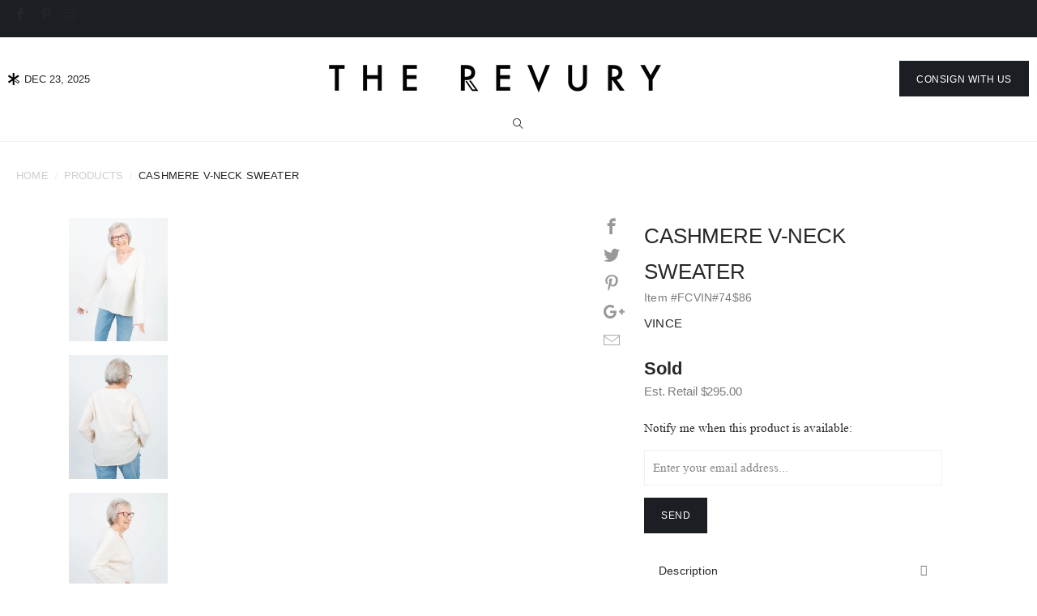

--- FILE ---
content_type: text/html; charset=utf-8
request_url: https://www.therevury.com/products/cashmere-v-neck-sweater-5
body_size: 33061
content:


 <!DOCTYPE html>
<!--[if lt IE 7 ]><html class="ie ie6" lang="en"> <![endif]-->
<!--[if IE 7 ]><html class="ie ie7" lang="en"> <![endif]-->
<!--[if IE 8 ]><html class="ie ie8" lang="en"> <![endif]-->
<!--[if IE 9 ]><html class="ie ie9" lang="en"> <![endif]-->
<!--[if (gte IE 10)|!(IE)]><!--><html lang="en"> <!--<![endif]-->
<head> <!-- Google tag (gtag.js) -->
<script async src="https://www.googletagmanager.com/gtag/js?id=AW-719246232">
</script>
<script>
  window.dataLayer = window.dataLayer || [];
  function gtag(){dataLayer.push(arguments);}
  gtag('js', new Date());

  gtag('config', 'AW-719246232');
</script>
<link rel='preconnect dns-prefetch' href='https://triplewhale-pixel.web.app/' crossorigin />
<link rel='preconnect dns-prefetch' href='https://api.config-security.com/' crossorigin />
<script type="text/lazyload">
/* >> TriplePixel :: start*/
~function(W,H,A,L,E,_,B,N){function O(U,T,H,R){void 0===R&&(R=!1),H=new XMLHttpRequest,H.open("GET",U,!0),H.send(null),H.onreadystatechange=function(){4===H.readyState&&200===H.status?(R=H.responseText,U.includes(".txt")?eval(R):N[B]=R):(299<H.status||H.status<200)&&T&&!R&&(R=!0,O(U,T-1))}}if(N=window,!N[H+"sn"]){N[H+"sn"]=1;try{A.setItem(H,1+(0|A.getItem(H)||0)),(E=JSON.parse(A.getItem(H+"U")||"[]")).push(location.href),A.setItem(H+"U",JSON.stringify(E))}catch(e){}A.getItem('"!nC`')||(A=N,A[H]||(L=function(){return Date.now().toString(36)+"_"+Math.random().toString(36)},E=A[H]=function(t,e){return W=L(),(E._q=E._q||[]).push([W,t,e]),W},E.ch=W,B="configSecurityConfModel",N[B]=1,O("//conf.config-security.com/model",0),O("//triplewhale-pixel.web.app/triplefw.txt?",5)))}}("","TriplePixel",localStorage);
/* << TriplePixel :: end*/
</script>
  


<!-- Calendly badge widget begin -->
<link data-href="https://assets.calendly.com/assets/external/widget.css" rel="stylesheet">
<script data-src="https://assets.calendly.com/assets/external/widget.js" type="text/javascript" async></script>
<script type="text/lazyload">window.onload = function() { Calendly.initBadgeWidget({ url: 'https://calendly.com/therevury/30min', text: 'Shop in Store - Book now!', color: '#1a1a1a', textColor: '#ffffff', branding: true }); }</script>
<!-- Calendly badge widget end --> <meta charset="utf-8"> <meta http-equiv="cleartype" content="on"> <meta name="robots" content="index,follow">
<meta name="facebook-domain-verification" content="6ldetmkl6wci9ysnbt3nad9kx73e6c" /> <meta name="google-site-verification" content="rrn8FvLiUyPSGFiSkRCHwBNMiA9A-luoP2zmrmcMlmM" /> <!-- Google Tag Manager -->
<script type="text/lazyload">(function(w,d,s,l,i){w[l]=w[l]||[];w[l].push({'gtm.start':
new Date().getTime(),event:'gtm.js'});var f=d.getElementsByTagName(s)[0],
j=d.createElement(s),dl=l!='dataLayer'?'&l='+l:'';j.async=true;j.src=
'https://www.googletagmanager.com/gtm.js?id='+i+dl;f.parentNode.insertBefore(j,f);
})(window,document,'script','dataLayer','GTM-PJKXLQW');</script>
<!-- End Google Tag Manager --> <!-- Custom Fonts --> <link data-href="https://fonts.googleapis.com/css?family=Martel:200,300,400,600,700,800,900&amp;subset=devanagari,latin-ext" rel="stylesheet"> <link data-href="https://fonts.googleapis.com/css?family=Josefin+Sans:400,600&amp;subset=latin-ext,vietnamese" rel="stylesheet"> <link rel="stylesheet" data-href="https://use.fontawesome.com/releases/v5.7.2/css/all.css"> <link rel="stylesheet prefetch" data-href="https://cdn.jsdelivr.net/jquery.slick/1.5.0/slick.css"> <link rel="stylesheet prefetch" data-href="https://cdn.jsdelivr.net/jquery.slick/1.5.0/slick-theme.css"> <!--begin-boost-pfs-filter-css--> <link rel="preload stylesheet" href="//www.therevury.com/cdn/shop/t/59/assets/boost-pfs-instant-search.css?v=309056069741721651692199324" as="style"><link href="//www.therevury.com/cdn/shop/t/59/assets/boost-pfs-custom.css?v=129311081995436926371692199324" rel="stylesheet" type="text/css" media="all" />
<style data-id="boost-pfs-style">
    .boost-pfs-filter-option-title-text {color: rgba(105,103,115,1);font-size: 15px;font-weight: 500;text-transform: initial;font-family: 'Josefin Sans', sans-serif;}

   .boost-pfs-filter-tree-v .boost-pfs-filter-option-title-text:before {border-top-color: rgba(105,103,115,1);}
    .boost-pfs-filter-tree-v .boost-pfs-filter-option.boost-pfs-filter-option-collapsed .boost-pfs-filter-option-title-text:before {border-bottom-color: rgba(105,103,115,1);}
    .boost-pfs-filter-tree-h .boost-pfs-filter-option-title-heading:before {border-right-color: rgba(105,103,115,1);
        border-bottom-color: rgba(105,103,115,1);}

    .boost-pfs-filter-refine-by .boost-pfs-filter-option-title h3 {color: rgba(105,103,115,1);}

    .boost-pfs-filter-option-content .boost-pfs-filter-option-item-list .boost-pfs-filter-option-item button,
    .boost-pfs-filter-option-content .boost-pfs-filter-option-item-list .boost-pfs-filter-option-item .boost-pfs-filter-button,
    .boost-pfs-filter-option-range-amount input,
    .boost-pfs-filter-tree-v .boost-pfs-filter-refine-by .boost-pfs-filter-refine-by-items .refine-by-item,
    .boost-pfs-filter-refine-by-wrapper-v .boost-pfs-filter-refine-by .boost-pfs-filter-refine-by-items .refine-by-item,
    .boost-pfs-filter-refine-by .boost-pfs-filter-option-title,
    .boost-pfs-filter-refine-by .boost-pfs-filter-refine-by-items .refine-by-item>a,
    .boost-pfs-filter-refine-by>span,
    .boost-pfs-filter-clear,
    .boost-pfs-filter-clear-all{color: rgba(105,103,115,1);font-size: 15px;font-family: 'Josefin Sans', sans-serif;}
    .boost-pfs-filter-tree-h .boost-pfs-filter-pc .boost-pfs-filter-refine-by-items .refine-by-item .boost-pfs-filter-clear .refine-by-type,
    .boost-pfs-filter-refine-by-wrapper-h .boost-pfs-filter-pc .boost-pfs-filter-refine-by-items .refine-by-item .boost-pfs-filter-clear .refine-by-type {color: rgba(105,103,115,1);}

    .boost-pfs-filter-option-multi-level-collections .boost-pfs-filter-option-multi-level-list .boost-pfs-filter-option-item .boost-pfs-filter-button-arrow .boost-pfs-arrow:before,
    .boost-pfs-filter-option-multi-level-tag .boost-pfs-filter-option-multi-level-list .boost-pfs-filter-option-item .boost-pfs-filter-button-arrow .boost-pfs-arrow:before {border-right: 1px solid rgba(105,103,115,1);
        border-bottom: 1px solid rgba(105,103,115,1);}

    .boost-pfs-filter-refine-by-wrapper-v .boost-pfs-filter-refine-by .boost-pfs-filter-refine-by-items .refine-by-item .boost-pfs-filter-clear:after,
    .boost-pfs-filter-refine-by-wrapper-v .boost-pfs-filter-refine-by .boost-pfs-filter-refine-by-items .refine-by-item .boost-pfs-filter-clear:before,
    .boost-pfs-filter-tree-v .boost-pfs-filter-refine-by .boost-pfs-filter-refine-by-items .refine-by-item .boost-pfs-filter-clear:after,
    .boost-pfs-filter-tree-v .boost-pfs-filter-refine-by .boost-pfs-filter-refine-by-items .refine-by-item .boost-pfs-filter-clear:before,
    .boost-pfs-filter-refine-by-wrapper-h .boost-pfs-filter-pc .boost-pfs-filter-refine-by-items .refine-by-item .boost-pfs-filter-clear:after,
    .boost-pfs-filter-refine-by-wrapper-h .boost-pfs-filter-pc .boost-pfs-filter-refine-by-items .refine-by-item .boost-pfs-filter-clear:before,
    .boost-pfs-filter-tree-h .boost-pfs-filter-pc .boost-pfs-filter-refine-by-items .refine-by-item .boost-pfs-filter-clear:after,
    .boost-pfs-filter-tree-h .boost-pfs-filter-pc .boost-pfs-filter-refine-by-items .refine-by-item .boost-pfs-filter-clear:before {border-top-color: rgba(105,103,115,1);}
    .boost-pfs-filter-option-range-slider .noUi-value-horizontal {color: rgba(105,103,115,1);}

    .boost-pfs-filter-tree-mobile-button button,
    .boost-pfs-filter-top-sorting-mobile button {color: rgba(39,39,39,1) !important;font-size: 16px !important;font-weight: 500 !important;text-transform: uppercase !important;font-family: 'Josefin Sans', sans-serif !important;background: rgba(0,0,0,0) !important;}
    .boost-pfs-filter-top-sorting-mobile button>span:after {color: rgba(39,39,39,1) !important;}</style> <!--end-boost-pfs-filter-css--> <script src="//www.therevury.com/cdn/shop/t/59/assets/prefetch.js?v=57182960847245863601692199324" type="text/javascript"></script> <!-- Stylesheets for Turbo 4.0.2 --> <link href="//www.therevury.com/cdn/shop/t/59/assets/custom.css?v=74866203771652508971723493493" rel="stylesheet" type="text/css" media="all" /> <link href="//www.therevury.com/cdn/shop/t/59/assets/styles.scss.css?v=145425886207699766361753807838" rel="stylesheet" type="text/css" media="all" /> <script>
    /*! lazysizes - v3.0.0 */
    !function(a,b){var c=b(a,a.document);a.lazySizes=c,"object"==typeof module&&module.exports&&(module.exports=c)}(window,function(a,b){"use strict";if(b.getElementsByClassName){var c,d=b.documentElement,e=a.Date,f=a.HTMLPictureElement,g="addEventListener",h="getAttribute",i=a[g],j=a.setTimeout,k=a.requestAnimationFrame||j,l=a.requestIdleCallback,m=/^picture$/i,n=["load","error","lazyincluded","_lazyloaded"],o={},p=Array.prototype.forEach,q=function(a,b){return o[b]||(o[b]=new RegExp("(\\s|^)"+b+"(\\s|$)")),o[b].test(a[h]("class")||"")&&o[b]},r=function(a,b){q(a,b)||a.setAttribute("class",(a[h]("class")||"").trim()+" "+b)},s=function(a,b){var c;(c=q(a,b))&&a.setAttribute("class",(a[h]("class")||"").replace(c," "))},t=function(a,b,c){var d=c?g:"removeEventListener";c&&t(a,b),n.forEach(function(c){a[d](c,b)})},u=function(a,c,d,e,f){var g=b.createEvent("CustomEvent");return g.initCustomEvent(c,!e,!f,d||{}),a.dispatchEvent(g),g},v=function(b,d){var e;!f&&(e=a.picturefill||c.pf)?e({reevaluate:!0,elements:[b]}):d&&d.src&&(b.src=d.src)},w=function(a,b){return(getComputedStyle(a,null)||{})[b]},x=function(a,b,d){for(d=d||a.offsetWidth;d<c.minSize&&b&&!a._lazysizesWidth;)d=b.offsetWidth,b=b.parentNode;return d},y=function(){var a,c,d=[],e=[],f=d,g=function(){var b=f;for(f=d.length?e:d,a=!0,c=!1;b.length;)b.shift()();a=!1},h=function(d,e){a&&!e?d.apply(this,arguments):(f.push(d),c||(c=!0,(b.hidden?j:k)(g)))};return h._lsFlush=g,h}(),z=function(a,b){return b?function(){y(a)}:function(){var b=this,c=arguments;y(function(){a.apply(b,c)})}},A=function(a){var b,c=0,d=125,f=666,g=f,h=function(){b=!1,c=e.now(),a()},i=l?function(){l(h,{timeout:g}),g!==f&&(g=f)}:z(function(){j(h)},!0);return function(a){var f;(a=a===!0)&&(g=44),b||(b=!0,f=d-(e.now()-c),0>f&&(f=0),a||9>f&&l?i():j(i,f))}},B=function(a){var b,c,d=99,f=function(){b=null,a()},g=function(){var a=e.now()-c;d>a?j(g,d-a):(l||f)(f)};return function(){c=e.now(),b||(b=j(g,d))}},C=function(){var f,k,l,n,o,x,C,E,F,G,H,I,J,K,L,M=/^img$/i,N=/^iframe$/i,O="onscroll"in a&&!/glebot/.test(navigator.userAgent),P=0,Q=0,R=0,S=-1,T=function(a){R--,a&&a.target&&t(a.target,T),(!a||0>R||!a.target)&&(R=0)},U=function(a,c){var e,f=a,g="hidden"==w(b.body,"visibility")||"hidden"!=w(a,"visibility");for(F-=c,I+=c,G-=c,H+=c;g&&(f=f.offsetParent)&&f!=b.body&&f!=d;)g=(w(f,"opacity")||1)>0,g&&"visible"!=w(f,"overflow")&&(e=f.getBoundingClientRect(),g=H>e.left&&G<e.right&&I>e.top-1&&F<e.bottom+1);return g},V=function(){var a,e,g,i,j,m,n,p,q;if((o=c.loadMode)&&8>R&&(a=f.length)){e=0,S++,null==K&&("expand"in c||(c.expand=d.clientHeight>500&&d.clientWidth>500?500:370),J=c.expand,K=J*c.expFactor),K>Q&&1>R&&S>2&&o>2&&!b.hidden?(Q=K,S=0):Q=o>1&&S>1&&6>R?J:P;for(;a>e;e++)if(f[e]&&!f[e]._lazyRace)if(O)if((p=f[e][h]("data-expand"))&&(m=1*p)||(m=Q),q!==m&&(C=innerWidth+m*L,E=innerHeight+m,n=-1*m,q=m),g=f[e].getBoundingClientRect(),(I=g.bottom)>=n&&(F=g.top)<=E&&(H=g.right)>=n*L&&(G=g.left)<=C&&(I||H||G||F)&&(l&&3>R&&!p&&(3>o||4>S)||U(f[e],m))){if(ba(f[e]),j=!0,R>9)break}else!j&&l&&!i&&4>R&&4>S&&o>2&&(k[0]||c.preloadAfterLoad)&&(k[0]||!p&&(I||H||G||F||"auto"!=f[e][h](c.sizesAttr)))&&(i=k[0]||f[e]);else ba(f[e]);i&&!j&&ba(i)}},W=A(V),X=function(a){r(a.target,c.loadedClass),s(a.target,c.loadingClass),t(a.target,Z)},Y=z(X),Z=function(a){Y({target:a.target})},$=function(a,b){try{a.contentWindow.location.replace(b)}catch(c){a.src=b}},_=function(a){var b,d,e=a[h](c.srcsetAttr);(b=c.customMedia[a[h]("data-media")||a[h]("media")])&&a.setAttribute("media",b),e&&a.setAttribute("srcset",e),b&&(d=a.parentNode,d.insertBefore(a.cloneNode(),a),d.removeChild(a))},aa=z(function(a,b,d,e,f){var g,i,k,l,o,q;(o=u(a,"lazybeforeunveil",b)).defaultPrevented||(e&&(d?r(a,c.autosizesClass):a.setAttribute("sizes",e)),i=a[h](c.srcsetAttr),g=a[h](c.srcAttr),f&&(k=a.parentNode,l=k&&m.test(k.nodeName||"")),q=b.firesLoad||"src"in a&&(i||g||l),o={target:a},q&&(t(a,T,!0),clearTimeout(n),n=j(T,2500),r(a,c.loadingClass),t(a,Z,!0)),l&&p.call(k.getElementsByTagName("source"),_),i?a.setAttribute("srcset",i):g&&!l&&(N.test(a.nodeName)?$(a,g):a.src=g),(i||l)&&v(a,{src:g})),a._lazyRace&&delete a._lazyRace,s(a,c.lazyClass),y(function(){(!q||a.complete&&a.naturalWidth>1)&&(q?T(o):R--,X(o))},!0)}),ba=function(a){var b,d=M.test(a.nodeName),e=d&&(a[h](c.sizesAttr)||a[h]("sizes")),f="auto"==e;(!f&&l||!d||!a.src&&!a.srcset||a.complete||q(a,c.errorClass))&&(b=u(a,"lazyunveilread").detail,f&&D.updateElem(a,!0,a.offsetWidth),a._lazyRace=!0,R++,aa(a,b,f,e,d))},ca=function(){if(!l){if(e.now()-x<999)return void j(ca,999);var a=B(function(){c.loadMode=3,W()});l=!0,c.loadMode=3,W(),i("scroll",function(){3==c.loadMode&&(c.loadMode=2),a()},!0)}};return{_:function(){x=e.now(),f=b.getElementsByClassName(c.lazyClass),k=b.getElementsByClassName(c.lazyClass+" "+c.preloadClass),L=c.hFac,i("scroll",W,!0),i("resize",W,!0),a.MutationObserver?new MutationObserver(W).observe(d,{childList:!0,subtree:!0,attributes:!0}):(d[g]("DOMNodeInserted",W,!0),d[g]("DOMAttrModified",W,!0),setInterval(W,999)),i("hashchange",W,!0),["focus","mouseover","click","load","transitionend","animationend","webkitAnimationEnd"].forEach(function(a){b[g](a,W,!0)}),/d$|^c/.test(b.readyState)?ca():(i("load",ca),b[g]("DOMContentLoaded",W),j(ca,2e4)),f.length?(V(),y._lsFlush()):W()},checkElems:W,unveil:ba}}(),D=function(){var a,d=z(function(a,b,c,d){var e,f,g;if(a._lazysizesWidth=d,d+="px",a.setAttribute("sizes",d),m.test(b.nodeName||""))for(e=b.getElementsByTagName("source"),f=0,g=e.length;g>f;f++)e[f].setAttribute("sizes",d);c.detail.dataAttr||v(a,c.detail)}),e=function(a,b,c){var e,f=a.parentNode;f&&(c=x(a,f,c),e=u(a,"lazybeforesizes",{width:c,dataAttr:!!b}),e.defaultPrevented||(c=e.detail.width,c&&c!==a._lazysizesWidth&&d(a,f,e,c)))},f=function(){var b,c=a.length;if(c)for(b=0;c>b;b++)e(a[b])},g=B(f);return{_:function(){a=b.getElementsByClassName(c.autosizesClass),i("resize",g)},checkElems:g,updateElem:e}}(),E=function(){E.i||(E.i=!0,D._(),C._())};return function(){var b,d={lazyClass:"lazyload",loadedClass:"lazyloaded",loadingClass:"lazyloading",preloadClass:"lazypreload",errorClass:"lazyerror",autosizesClass:"lazyautosizes",srcAttr:"data-src",srcsetAttr:"data-srcset",sizesAttr:"data-sizes",minSize:40,customMedia:{},init:!0,expFactor:1.5,hFac:.8,loadMode:2};c=a.lazySizesConfig||a.lazysizesConfig||{};for(b in d)b in c||(c[b]=d[b]);a.lazySizesConfig=c,j(function(){c.init&&E()})}(),{cfg:c,autoSizer:D,loader:C,init:E,uP:v,aC:r,rC:s,hC:q,fire:u,gW:x,rAF:y}}});</script> <title>Cashmere V-Neck Sweater - The Revury</title> <meta name="description" content="Vince cashmere V-neck sweater with wide sleeves, slight high-low hemline, and V-neck collar. Made of cashmere. Good. Moderate wear throughout with pilling present and some marks on fabric in multiple spots." />
  

  

<meta name="author" content="The Revury">
<meta property="og:url" content="https://www.therevury.com/products/cashmere-v-neck-sweater-5">
<meta property="og:site_name" content="The Revury"> <meta property="og:type" content="product"> <meta property="og:title" content="Cashmere V-Neck Sweater"> <meta property="og:image" content="https://www.therevury.com/cdn/shop/products/vince-clothing-medium-cashmere-v-neck-sweater-28805701369938_600x.jpg?v=1682303580"> <meta property="og:image:secure_url" content="https://www.therevury.com/cdn/shop/products/vince-clothing-medium-cashmere-v-neck-sweater-28805701369938_600x.jpg?v=1682303580"> <meta property="og:image" content="https://www.therevury.com/cdn/shop/products/vince-clothing-medium-cashmere-v-neck-sweater-28805701337170_600x.jpg?v=1682303585"> <meta property="og:image:secure_url" content="https://www.therevury.com/cdn/shop/products/vince-clothing-medium-cashmere-v-neck-sweater-28805701337170_600x.jpg?v=1682303585"> <meta property="og:image" content="https://www.therevury.com/cdn/shop/products/vince-clothing-medium-cashmere-v-neck-sweater-28805701238866_600x.jpg?v=1682303955"> <meta property="og:image:secure_url" content="https://www.therevury.com/cdn/shop/products/vince-clothing-medium-cashmere-v-neck-sweater-28805701238866_600x.jpg?v=1682303955"> <meta property="og:price:amount" content="20.00"> <meta property="og:price:currency" content="USD"> <meta property="og:description" content="Vince cashmere V-neck sweater with wide sleeves, slight high-low hemline, and V-neck collar. Made of cashmere. Good. Moderate wear throughout with pilling present and some marks on fabric in multiple spots.">




<meta name="twitter:card" content="summary"> <meta name="twitter:title" content="Cashmere V-Neck Sweater"> <meta name="twitter:description" content=" Vince cashmere V-neck sweater with wide sleeves, slight high-low hemline, and V-neck collar.
Made of cashmere.   Good. Moderate wear throughout with pilling present and some marks on fabric in multiple spots. "> <meta name="twitter:image" content="https://www.therevury.com/cdn/shop/products/vince-clothing-medium-cashmere-v-neck-sweater-28805701369938_240x.jpg?v=1682303580"> <meta name="twitter:image:width" content="240"> <meta name="twitter:image:height" content="240"> <!-- Mobile Specific Metas --> <meta name="HandheldFriendly" content="True"> <meta name="MobileOptimized" content="320"> <meta name="viewport" content="width=device-width,initial-scale=1"> <meta name="theme-color" content="#000"> <link rel="shortcut icon" type="image/x-icon" href="//www.therevury.com/cdn/shop/files/Revury-icon-1C_17x15_8ef2080b-121d-4faf-b44e-9c52c108e6a8_32x32.png?v=1614300398"> <link rel="canonical" href="https://www.therevury.com/products/cashmere-v-neck-sweater-5" /> <script>window.performance && window.performance.mark && window.performance.mark('shopify.content_for_header.start');</script><meta name="google-site-verification" content="nFGHfVIYMeGbAy74PuSYo3srZsJ7EHq-qzkOPCqo-2s">
<meta id="shopify-digital-wallet" name="shopify-digital-wallet" content="/6129844306/digital_wallets/dialog">
<meta name="shopify-checkout-api-token" content="8fe368ea511c56500388a932166ba0c1">
<meta id="in-context-paypal-metadata" data-shop-id="6129844306" data-venmo-supported="false" data-environment="production" data-locale="en_US" data-paypal-v4="true" data-currency="USD">
<link rel="alternate" type="application/json+oembed" href="https://www.therevury.com/products/cashmere-v-neck-sweater-5.oembed">
<script async="async" src="/checkouts/internal/preloads.js?locale=en-US"></script>
<link rel="preconnect" href="https://shop.app" crossorigin="anonymous">
<script async="async" src="https://shop.app/checkouts/internal/preloads.js?locale=en-US&shop_id=6129844306" crossorigin="anonymous"></script>
<script id="apple-pay-shop-capabilities" type="application/json">{"shopId":6129844306,"countryCode":"US","currencyCode":"USD","merchantCapabilities":["supports3DS"],"merchantId":"gid:\/\/shopify\/Shop\/6129844306","merchantName":"The Revury","requiredBillingContactFields":["postalAddress","email"],"requiredShippingContactFields":["postalAddress","email"],"shippingType":"shipping","supportedNetworks":["visa","masterCard","amex","discover","elo","jcb"],"total":{"type":"pending","label":"The Revury","amount":"1.00"},"shopifyPaymentsEnabled":true,"supportsSubscriptions":true}</script>
<script id="shopify-features" type="application/json">{"accessToken":"8fe368ea511c56500388a932166ba0c1","betas":["rich-media-storefront-analytics"],"domain":"www.therevury.com","predictiveSearch":true,"shopId":6129844306,"locale":"en"}</script>
<script>var Shopify = Shopify || {};
Shopify.shop = "therevury.myshopify.com";
Shopify.locale = "en";
Shopify.currency = {"active":"USD","rate":"1.0"};
Shopify.country = "US";
Shopify.theme = {"name":"Copy of Live (Alex-Aesymmetric-Aug-16-2023)","id":122503004242,"schema_name":"Turbo","schema_version":"4.0.2","theme_store_id":null,"role":"main"};
Shopify.theme.handle = "null";
Shopify.theme.style = {"id":null,"handle":null};
Shopify.cdnHost = "www.therevury.com/cdn";
Shopify.routes = Shopify.routes || {};
Shopify.routes.root = "/";</script>
<script type="module">!function(o){(o.Shopify=o.Shopify||{}).modules=!0}(window);</script>
<script>!function(o){function n(){var o=[];function n(){o.push(Array.prototype.slice.apply(arguments))}return n.q=o,n}var t=o.Shopify=o.Shopify||{};t.loadFeatures=n(),t.autoloadFeatures=n()}(window);</script>
<script>
  window.ShopifyPay = window.ShopifyPay || {};
  window.ShopifyPay.apiHost = "shop.app\/pay";
  window.ShopifyPay.redirectState = null;
</script>
<script id="shop-js-analytics" type="application/json">{"pageType":"product"}</script>
<script defer="defer" async type="module" src="//www.therevury.com/cdn/shopifycloud/shop-js/modules/v2/client.init-shop-cart-sync_DtuiiIyl.en.esm.js"></script>
<script defer="defer" async type="module" src="//www.therevury.com/cdn/shopifycloud/shop-js/modules/v2/chunk.common_CUHEfi5Q.esm.js"></script>
<script type="module">
  await import("//www.therevury.com/cdn/shopifycloud/shop-js/modules/v2/client.init-shop-cart-sync_DtuiiIyl.en.esm.js");
await import("//www.therevury.com/cdn/shopifycloud/shop-js/modules/v2/chunk.common_CUHEfi5Q.esm.js");

  window.Shopify.SignInWithShop?.initShopCartSync?.({"fedCMEnabled":true,"windoidEnabled":true});

</script>
<script>
  window.Shopify = window.Shopify || {};
  if (!window.Shopify.featureAssets) window.Shopify.featureAssets = {};
  window.Shopify.featureAssets['shop-js'] = {"shop-cart-sync":["modules/v2/client.shop-cart-sync_DFoTY42P.en.esm.js","modules/v2/chunk.common_CUHEfi5Q.esm.js"],"init-fed-cm":["modules/v2/client.init-fed-cm_D2UNy1i2.en.esm.js","modules/v2/chunk.common_CUHEfi5Q.esm.js"],"init-shop-email-lookup-coordinator":["modules/v2/client.init-shop-email-lookup-coordinator_BQEe2rDt.en.esm.js","modules/v2/chunk.common_CUHEfi5Q.esm.js"],"shop-cash-offers":["modules/v2/client.shop-cash-offers_3CTtReFF.en.esm.js","modules/v2/chunk.common_CUHEfi5Q.esm.js","modules/v2/chunk.modal_BewljZkx.esm.js"],"shop-button":["modules/v2/client.shop-button_C6oxCjDL.en.esm.js","modules/v2/chunk.common_CUHEfi5Q.esm.js"],"init-windoid":["modules/v2/client.init-windoid_5pix8xhK.en.esm.js","modules/v2/chunk.common_CUHEfi5Q.esm.js"],"avatar":["modules/v2/client.avatar_BTnouDA3.en.esm.js"],"init-shop-cart-sync":["modules/v2/client.init-shop-cart-sync_DtuiiIyl.en.esm.js","modules/v2/chunk.common_CUHEfi5Q.esm.js"],"shop-toast-manager":["modules/v2/client.shop-toast-manager_BYv_8cH1.en.esm.js","modules/v2/chunk.common_CUHEfi5Q.esm.js"],"pay-button":["modules/v2/client.pay-button_FnF9EIkY.en.esm.js","modules/v2/chunk.common_CUHEfi5Q.esm.js"],"shop-login-button":["modules/v2/client.shop-login-button_CH1KUpOf.en.esm.js","modules/v2/chunk.common_CUHEfi5Q.esm.js","modules/v2/chunk.modal_BewljZkx.esm.js"],"init-customer-accounts-sign-up":["modules/v2/client.init-customer-accounts-sign-up_aj7QGgYS.en.esm.js","modules/v2/client.shop-login-button_CH1KUpOf.en.esm.js","modules/v2/chunk.common_CUHEfi5Q.esm.js","modules/v2/chunk.modal_BewljZkx.esm.js"],"init-shop-for-new-customer-accounts":["modules/v2/client.init-shop-for-new-customer-accounts_NbnYRf_7.en.esm.js","modules/v2/client.shop-login-button_CH1KUpOf.en.esm.js","modules/v2/chunk.common_CUHEfi5Q.esm.js","modules/v2/chunk.modal_BewljZkx.esm.js"],"init-customer-accounts":["modules/v2/client.init-customer-accounts_ppedhqCH.en.esm.js","modules/v2/client.shop-login-button_CH1KUpOf.en.esm.js","modules/v2/chunk.common_CUHEfi5Q.esm.js","modules/v2/chunk.modal_BewljZkx.esm.js"],"shop-follow-button":["modules/v2/client.shop-follow-button_CMIBBa6u.en.esm.js","modules/v2/chunk.common_CUHEfi5Q.esm.js","modules/v2/chunk.modal_BewljZkx.esm.js"],"lead-capture":["modules/v2/client.lead-capture_But0hIyf.en.esm.js","modules/v2/chunk.common_CUHEfi5Q.esm.js","modules/v2/chunk.modal_BewljZkx.esm.js"],"checkout-modal":["modules/v2/client.checkout-modal_BBxc70dQ.en.esm.js","modules/v2/chunk.common_CUHEfi5Q.esm.js","modules/v2/chunk.modal_BewljZkx.esm.js"],"shop-login":["modules/v2/client.shop-login_hM3Q17Kl.en.esm.js","modules/v2/chunk.common_CUHEfi5Q.esm.js","modules/v2/chunk.modal_BewljZkx.esm.js"],"payment-terms":["modules/v2/client.payment-terms_CAtGlQYS.en.esm.js","modules/v2/chunk.common_CUHEfi5Q.esm.js","modules/v2/chunk.modal_BewljZkx.esm.js"]};
</script>
<script>(function() {
  var isLoaded = false;
  function asyncLoad() {
    if (isLoaded) return;
    isLoaded = true;
    var urls = ["https:\/\/ecommplugins-scripts.trustpilot.com\/v2.1\/js\/header.js?settings=eyJrZXkiOiJNU3dDS3hFQ0tRQ2w1VFZzIn0=\u0026shop=therevury.myshopify.com","https:\/\/ecommplugins-trustboxsettings.trustpilot.com\/therevury.myshopify.com.js?settings=1572657639563\u0026shop=therevury.myshopify.com"];
    for (var i = 0; i <urls.length; i++) {
      var s = document.createElement('script');
      s.type = 'text/javascript';
      s.async = true;
      s.src = urls[i];
      var x = document.getElementsByTagName('script')[0];
      x.parentNode.insertBefore(s, x);
    }
  };
  if(window.attachEvent) {
    window.attachEvent('onload', asyncLoad);
  } else {
    window.addEventListener('load', asyncLoad, false);
  }
})();</script>
<script id="__st">var __st={"a":6129844306,"offset":-28800,"reqid":"207a62e5-7d50-418b-a5ff-06e001f4ca39-1766546864","pageurl":"www.therevury.com\/products\/cashmere-v-neck-sweater-5","u":"2c16cdb967c8","p":"product","rtyp":"product","rid":6850694217810};</script>
<script>window.ShopifyPaypalV4VisibilityTracking = true;</script>
<script id="captcha-bootstrap">!function(){'use strict';const t='contact',e='account',n='new_comment',o=[[t,t],['blogs',n],['comments',n],[t,'customer']],c=[[e,'customer_login'],[e,'guest_login'],[e,'recover_customer_password'],[e,'create_customer']],r=t=>t.map((([t,e])=>`form[action*='/${t}']:not([data-nocaptcha='true']) input[name='form_type'][value='${e}']`)).join(','),a=t=>()=>t?[...document.querySelectorAll(t)].map((t=>t.form)):[];function s(){const t=[...o],e=r(t);return a(e)}const i='password',u='form_key',d=['recaptcha-v3-token','g-recaptcha-response','h-captcha-response',i],f=()=>{try{return window.sessionStorage}catch{return}},m='__shopify_v',_=t=>t.elements[u];function p(t,e,n=!1){try{const o=window.sessionStorage,c=JSON.parse(o.getItem(e)),{data:r}=function(t){const{data:e,action:n}=t;return t[m]||n?{data:e,action:n}:{data:t,action:n}}(c);for(const[e,n]of Object.entries(r))t.elements[e]&&(t.elements[e].value=n);n&&o.removeItem(e)}catch(o){console.error('form repopulation failed',{error:o})}}const l='form_type',E='cptcha';function T(t){t.dataset[E]=!0}const w=window,h=w.document,L='Shopify',v='ce_forms',y='captcha';let A=!1;((t,e)=>{const n=(g='f06e6c50-85a8-45c8-87d0-21a2b65856fe',I='https://cdn.shopify.com/shopifycloud/storefront-forms-hcaptcha/ce_storefront_forms_captcha_hcaptcha.v1.5.2.iife.js',D={infoText:'Protected by hCaptcha',privacyText:'Privacy',termsText:'Terms'},(t,e,n)=>{const o=w[L][v],c=o.bindForm;if(c)return c(t,g,e,D).then(n);var r;o.q.push([[t,g,e,D],n]),r=I,A||(h.body.append(Object.assign(h.createElement('script'),{id:'captcha-provider',async:!0,src:r})),A=!0)});var g,I,D;w[L]=w[L]||{},w[L][v]=w[L][v]||{},w[L][v].q=[],w[L][y]=w[L][y]||{},w[L][y].protect=function(t,e){n(t,void 0,e),T(t)},Object.freeze(w[L][y]),function(t,e,n,w,h,L){const[v,y,A,g]=function(t,e,n){const i=e?o:[],u=t?c:[],d=[...i,...u],f=r(d),m=r(i),_=r(d.filter((([t,e])=>n.includes(e))));return[a(f),a(m),a(_),s()]}(w,h,L),I=t=>{const e=t.target;return e instanceof HTMLFormElement?e:e&&e.form},D=t=>v().includes(t);t.addEventListener('submit',(t=>{const e=I(t);if(!e)return;const n=D(e)&&!e.dataset.hcaptchaBound&&!e.dataset.recaptchaBound,o=_(e),c=g().includes(e)&&(!o||!o.value);(n||c)&&t.preventDefault(),c&&!n&&(function(t){try{if(!f())return;!function(t){const e=f();if(!e)return;const n=_(t);if(!n)return;const o=n.value;o&&e.removeItem(o)}(t);const e=Array.from(Array(32),(()=>Math.random().toString(36)[2])).join('');!function(t,e){_(t)||t.append(Object.assign(document.createElement('input'),{type:'hidden',name:u})),t.elements[u].value=e}(t,e),function(t,e){const n=f();if(!n)return;const o=[...t.querySelectorAll(`input[type='${i}']`)].map((({name:t})=>t)),c=[...d,...o],r={};for(const[a,s]of new FormData(t).entries())c.includes(a)||(r[a]=s);n.setItem(e,JSON.stringify({[m]:1,action:t.action,data:r}))}(t,e)}catch(e){console.error('failed to persist form',e)}}(e),e.submit())}));const S=(t,e)=>{t&&!t.dataset[E]&&(n(t,e.some((e=>e===t))),T(t))};for(const o of['focusin','change'])t.addEventListener(o,(t=>{const e=I(t);D(e)&&S(e,y())}));const B=e.get('form_key'),M=e.get(l),P=B&&M;t.addEventListener('DOMContentLoaded',(()=>{const t=y();if(P)for(const e of t)e.elements[l].value===M&&p(e,B);[...new Set([...A(),...v().filter((t=>'true'===t.dataset.shopifyCaptcha))])].forEach((e=>S(e,t)))}))}(h,new URLSearchParams(w.location.search),n,t,e,['guest_login'])})(!1,!0)}();</script>
<script integrity="sha256-4kQ18oKyAcykRKYeNunJcIwy7WH5gtpwJnB7kiuLZ1E=" data-source-attribution="shopify.loadfeatures" defer="defer" src="//www.therevury.com/cdn/shopifycloud/storefront/assets/storefront/load_feature-a0a9edcb.js" crossorigin="anonymous"></script>
<script crossorigin="anonymous" defer="defer" src="//www.therevury.com/cdn/shopifycloud/storefront/assets/shopify_pay/storefront-65b4c6d7.js?v=20250812"></script>
<script data-source-attribution="shopify.dynamic_checkout.dynamic.init">var Shopify=Shopify||{};Shopify.PaymentButton=Shopify.PaymentButton||{isStorefrontPortableWallets:!0,init:function(){window.Shopify.PaymentButton.init=function(){};var t=document.createElement("script");t.src="https://www.therevury.com/cdn/shopifycloud/portable-wallets/latest/portable-wallets.en.js",t.type="module",document.head.appendChild(t)}};
</script>
<script data-source-attribution="shopify.dynamic_checkout.buyer_consent">
  function portableWalletsHideBuyerConsent(e){var t=document.getElementById("shopify-buyer-consent"),n=document.getElementById("shopify-subscription-policy-button");t&&n&&(t.classList.add("hidden"),t.setAttribute("aria-hidden","true"),n.removeEventListener("click",e))}function portableWalletsShowBuyerConsent(e){var t=document.getElementById("shopify-buyer-consent"),n=document.getElementById("shopify-subscription-policy-button");t&&n&&(t.classList.remove("hidden"),t.removeAttribute("aria-hidden"),n.addEventListener("click",e))}window.Shopify?.PaymentButton&&(window.Shopify.PaymentButton.hideBuyerConsent=portableWalletsHideBuyerConsent,window.Shopify.PaymentButton.showBuyerConsent=portableWalletsShowBuyerConsent);
</script>
<script data-source-attribution="shopify.dynamic_checkout.cart.bootstrap">document.addEventListener("DOMContentLoaded",(function(){function t(){return document.querySelector("shopify-accelerated-checkout-cart, shopify-accelerated-checkout")}if(t())Shopify.PaymentButton.init();else{new MutationObserver((function(e,n){t()&&(Shopify.PaymentButton.init(),n.disconnect())})).observe(document.body,{childList:!0,subtree:!0})}}));
</script>
<script id='scb4127' type='text/javascript' async='' src='https://www.therevury.com/cdn/shopifycloud/privacy-banner/storefront-banner.js'></script><link id="shopify-accelerated-checkout-styles" rel="stylesheet" media="screen" href="https://www.therevury.com/cdn/shopifycloud/portable-wallets/latest/accelerated-checkout-backwards-compat.css" crossorigin="anonymous">
<style id="shopify-accelerated-checkout-cart">
        #shopify-buyer-consent {
  margin-top: 1em;
  display: inline-block;
  width: 100%;
}

#shopify-buyer-consent.hidden {
  display: none;
}

#shopify-subscription-policy-button {
  background: none;
  border: none;
  padding: 0;
  text-decoration: underline;
  font-size: inherit;
  cursor: pointer;
}

#shopify-subscription-policy-button::before {
  box-shadow: none;
}

      </style>

<script>window.performance && window.performance.mark && window.performance.mark('shopify.content_for_header.end');</script>
 
<!-- "snippets/pagefly-header.liquid" was not rendered, the associated app was uninstalled -->
<!-- For Wishlist --> <style>.nothearted .notLoggedIn,.nothearted input[type='button']:hover,.nothearted .addToFavorite{    color: transparent !important;}</style> <!-- Hotjar Tracking Code for https://www.therevury.com/ -->
<script>
    (function(h,o,t,j,a,r){
        h.hj=h.hj||function(){(h.hj.q=h.hj.q||[]).push(arguments)};
        h._hjSettings={hjid:3375471,hjsv:6};
        a=o.getElementsByTagName('head')[0];
        r=o.createElement('script');r.async=1;
        r.src=t+h._hjSettings.hjid+j+h._hjSettings.hjsv;
        a.appendChild(r);
    })(window,document,'https://static.hotjar.com/c/hotjar-','.js?sv=');
</script>
<script src="https://ajax.googleapis.com/ajax/libs/jquery/3.3.1/jquery.min.js"></script>
<script>

  if(!window.location.href.includes('/404')){
     $.get("https://ipinfo.io/json?token=6e483eac40ff06", function (response) {
        // console.log({response}); // perform your action here
      const blacklistedCountries = ['IE', 'IN', 'ID', 'CN', 'AF', 'SE']
      if(blacklistedCountries.includes(response.country)){
        //console.log("redirecting")
        window.location.href = 'https://google.com'
      }
});
    
  }
 
</script>
 
<script>window.is_hulkpo_installed=true</script><link href="https://monorail-edge.shopifysvc.com" rel="dns-prefetch">
<script>(function(){if ("sendBeacon" in navigator && "performance" in window) {try {var session_token_from_headers = performance.getEntriesByType('navigation')[0].serverTiming.find(x => x.name == '_s').description;} catch {var session_token_from_headers = undefined;}var session_cookie_matches = document.cookie.match(/_shopify_s=([^;]*)/);var session_token_from_cookie = session_cookie_matches && session_cookie_matches.length === 2 ? session_cookie_matches[1] : "";var session_token = session_token_from_headers || session_token_from_cookie || "";function handle_abandonment_event(e) {var entries = performance.getEntries().filter(function(entry) {return /monorail-edge.shopifysvc.com/.test(entry.name);});if (!window.abandonment_tracked && entries.length === 0) {window.abandonment_tracked = true;var currentMs = Date.now();var navigation_start = performance.timing.navigationStart;var payload = {shop_id: 6129844306,url: window.location.href,navigation_start,duration: currentMs - navigation_start,session_token,page_type: "product"};window.navigator.sendBeacon("https://monorail-edge.shopifysvc.com/v1/produce", JSON.stringify({schema_id: "online_store_buyer_site_abandonment/1.1",payload: payload,metadata: {event_created_at_ms: currentMs,event_sent_at_ms: currentMs}}));}}window.addEventListener('pagehide', handle_abandonment_event);}}());</script>
<script id="web-pixels-manager-setup">(function e(e,d,r,n,o){if(void 0===o&&(o={}),!Boolean(null===(a=null===(i=window.Shopify)||void 0===i?void 0:i.analytics)||void 0===a?void 0:a.replayQueue)){var i,a;window.Shopify=window.Shopify||{};var t=window.Shopify;t.analytics=t.analytics||{};var s=t.analytics;s.replayQueue=[],s.publish=function(e,d,r){return s.replayQueue.push([e,d,r]),!0};try{self.performance.mark("wpm:start")}catch(e){}var l=function(){var e={modern:/Edge?\/(1{2}[4-9]|1[2-9]\d|[2-9]\d{2}|\d{4,})\.\d+(\.\d+|)|Firefox\/(1{2}[4-9]|1[2-9]\d|[2-9]\d{2}|\d{4,})\.\d+(\.\d+|)|Chrom(ium|e)\/(9{2}|\d{3,})\.\d+(\.\d+|)|(Maci|X1{2}).+ Version\/(15\.\d+|(1[6-9]|[2-9]\d|\d{3,})\.\d+)([,.]\d+|)( \(\w+\)|)( Mobile\/\w+|) Safari\/|Chrome.+OPR\/(9{2}|\d{3,})\.\d+\.\d+|(CPU[ +]OS|iPhone[ +]OS|CPU[ +]iPhone|CPU IPhone OS|CPU iPad OS)[ +]+(15[._]\d+|(1[6-9]|[2-9]\d|\d{3,})[._]\d+)([._]\d+|)|Android:?[ /-](13[3-9]|1[4-9]\d|[2-9]\d{2}|\d{4,})(\.\d+|)(\.\d+|)|Android.+Firefox\/(13[5-9]|1[4-9]\d|[2-9]\d{2}|\d{4,})\.\d+(\.\d+|)|Android.+Chrom(ium|e)\/(13[3-9]|1[4-9]\d|[2-9]\d{2}|\d{4,})\.\d+(\.\d+|)|SamsungBrowser\/([2-9]\d|\d{3,})\.\d+/,legacy:/Edge?\/(1[6-9]|[2-9]\d|\d{3,})\.\d+(\.\d+|)|Firefox\/(5[4-9]|[6-9]\d|\d{3,})\.\d+(\.\d+|)|Chrom(ium|e)\/(5[1-9]|[6-9]\d|\d{3,})\.\d+(\.\d+|)([\d.]+$|.*Safari\/(?![\d.]+ Edge\/[\d.]+$))|(Maci|X1{2}).+ Version\/(10\.\d+|(1[1-9]|[2-9]\d|\d{3,})\.\d+)([,.]\d+|)( \(\w+\)|)( Mobile\/\w+|) Safari\/|Chrome.+OPR\/(3[89]|[4-9]\d|\d{3,})\.\d+\.\d+|(CPU[ +]OS|iPhone[ +]OS|CPU[ +]iPhone|CPU IPhone OS|CPU iPad OS)[ +]+(10[._]\d+|(1[1-9]|[2-9]\d|\d{3,})[._]\d+)([._]\d+|)|Android:?[ /-](13[3-9]|1[4-9]\d|[2-9]\d{2}|\d{4,})(\.\d+|)(\.\d+|)|Mobile Safari.+OPR\/([89]\d|\d{3,})\.\d+\.\d+|Android.+Firefox\/(13[5-9]|1[4-9]\d|[2-9]\d{2}|\d{4,})\.\d+(\.\d+|)|Android.+Chrom(ium|e)\/(13[3-9]|1[4-9]\d|[2-9]\d{2}|\d{4,})\.\d+(\.\d+|)|Android.+(UC? ?Browser|UCWEB|U3)[ /]?(15\.([5-9]|\d{2,})|(1[6-9]|[2-9]\d|\d{3,})\.\d+)\.\d+|SamsungBrowser\/(5\.\d+|([6-9]|\d{2,})\.\d+)|Android.+MQ{2}Browser\/(14(\.(9|\d{2,})|)|(1[5-9]|[2-9]\d|\d{3,})(\.\d+|))(\.\d+|)|K[Aa][Ii]OS\/(3\.\d+|([4-9]|\d{2,})\.\d+)(\.\d+|)/},d=e.modern,r=e.legacy,n=navigator.userAgent;return n.match(d)?"modern":n.match(r)?"legacy":"unknown"}(),u="modern"===l?"modern":"legacy",c=(null!=n?n:{modern:"",legacy:""})[u],f=function(e){return[e.baseUrl,"/wpm","/b",e.hashVersion,"modern"===e.buildTarget?"m":"l",".js"].join("")}({baseUrl:d,hashVersion:r,buildTarget:u}),m=function(e){var d=e.version,r=e.bundleTarget,n=e.surface,o=e.pageUrl,i=e.monorailEndpoint;return{emit:function(e){var a=e.status,t=e.errorMsg,s=(new Date).getTime(),l=JSON.stringify({metadata:{event_sent_at_ms:s},events:[{schema_id:"web_pixels_manager_load/3.1",payload:{version:d,bundle_target:r,page_url:o,status:a,surface:n,error_msg:t},metadata:{event_created_at_ms:s}}]});if(!i)return console&&console.warn&&console.warn("[Web Pixels Manager] No Monorail endpoint provided, skipping logging."),!1;try{return self.navigator.sendBeacon.bind(self.navigator)(i,l)}catch(e){}var u=new XMLHttpRequest;try{return u.open("POST",i,!0),u.setRequestHeader("Content-Type","text/plain"),u.send(l),!0}catch(e){return console&&console.warn&&console.warn("[Web Pixels Manager] Got an unhandled error while logging to Monorail."),!1}}}}({version:r,bundleTarget:l,surface:e.surface,pageUrl:self.location.href,monorailEndpoint:e.monorailEndpoint});try{o.browserTarget=l,function(e){var d=e.src,r=e.async,n=void 0===r||r,o=e.onload,i=e.onerror,a=e.sri,t=e.scriptDataAttributes,s=void 0===t?{}:t,l=document.createElement("script"),u=document.querySelector("head"),c=document.querySelector("body");if(l.async=n,l.src=d,a&&(l.integrity=a,l.crossOrigin="anonymous"),s)for(var f in s)if(Object.prototype.hasOwnProperty.call(s,f))try{l.dataset[f]=s[f]}catch(e){}if(o&&l.addEventListener("load",o),i&&l.addEventListener("error",i),u)u.appendChild(l);else{if(!c)throw new Error("Did not find a head or body element to append the script");c.appendChild(l)}}({src:f,async:!0,onload:function(){if(!function(){var e,d;return Boolean(null===(d=null===(e=window.Shopify)||void 0===e?void 0:e.analytics)||void 0===d?void 0:d.initialized)}()){var d=window.webPixelsManager.init(e)||void 0;if(d){var r=window.Shopify.analytics;r.replayQueue.forEach((function(e){var r=e[0],n=e[1],o=e[2];d.publishCustomEvent(r,n,o)})),r.replayQueue=[],r.publish=d.publishCustomEvent,r.visitor=d.visitor,r.initialized=!0}}},onerror:function(){return m.emit({status:"failed",errorMsg:"".concat(f," has failed to load")})},sri:function(e){var d=/^sha384-[A-Za-z0-9+/=]+$/;return"string"==typeof e&&d.test(e)}(c)?c:"",scriptDataAttributes:o}),m.emit({status:"loading"})}catch(e){m.emit({status:"failed",errorMsg:(null==e?void 0:e.message)||"Unknown error"})}}})({shopId: 6129844306,storefrontBaseUrl: "https://www.therevury.com",extensionsBaseUrl: "https://extensions.shopifycdn.com/cdn/shopifycloud/web-pixels-manager",monorailEndpoint: "https://monorail-edge.shopifysvc.com/unstable/produce_batch",surface: "storefront-renderer",enabledBetaFlags: ["2dca8a86","a0d5f9d2"],webPixelsConfigList: [{"id":"314900562","configuration":"{\"config\":\"{\\\"pixel_id\\\":\\\"G-PXL6NNEDWG\\\",\\\"target_country\\\":\\\"US\\\",\\\"gtag_events\\\":[{\\\"type\\\":\\\"begin_checkout\\\",\\\"action_label\\\":[\\\"G-PXL6NNEDWG\\\",\\\"AW-719246232\\\/ne7FCLOZ_IoaEJin-9YC\\\"]},{\\\"type\\\":\\\"search\\\",\\\"action_label\\\":[\\\"G-PXL6NNEDWG\\\",\\\"AW-719246232\\\/aWC-CPqxgqgBEJin-9YC\\\"]},{\\\"type\\\":\\\"view_item\\\",\\\"action_label\\\":[\\\"G-PXL6NNEDWG\\\",\\\"AW-719246232\\\/W0hcCK2Z_IoaEJin-9YC\\\",\\\"MC-E9JPMH3N4Q\\\"]},{\\\"type\\\":\\\"purchase\\\",\\\"action_label\\\":[\\\"G-PXL6NNEDWG\\\",\\\"AW-719246232\\\/r1brCO6xgqgBEJin-9YC\\\",\\\"MC-E9JPMH3N4Q\\\"]},{\\\"type\\\":\\\"page_view\\\",\\\"action_label\\\":[\\\"G-PXL6NNEDWG\\\",\\\"AW-719246232\\\/6w3CCOuxgqgBEJin-9YC\\\",\\\"MC-E9JPMH3N4Q\\\"]},{\\\"type\\\":\\\"add_payment_info\\\",\\\"action_label\\\":[\\\"G-PXL6NNEDWG\\\",\\\"AW-719246232\\\/mEAfCP2xgqgBEJin-9YC\\\"]},{\\\"type\\\":\\\"add_to_cart\\\",\\\"action_label\\\":[\\\"G-PXL6NNEDWG\\\",\\\"AW-719246232\\\/9aYjCLCZ_IoaEJin-9YC\\\"]}],\\\"enable_monitoring_mode\\\":false}\"}","eventPayloadVersion":"v1","runtimeContext":"OPEN","scriptVersion":"b2a88bafab3e21179ed38636efcd8a93","type":"APP","apiClientId":1780363,"privacyPurposes":[],"dataSharingAdjustments":{"protectedCustomerApprovalScopes":["read_customer_address","read_customer_email","read_customer_name","read_customer_personal_data","read_customer_phone"]}},{"id":"280330322","configuration":"{\"pixelCode\":\"CPUUK8JC77UEB9QOFMNG\"}","eventPayloadVersion":"v1","runtimeContext":"STRICT","scriptVersion":"22e92c2ad45662f435e4801458fb78cc","type":"APP","apiClientId":4383523,"privacyPurposes":["ANALYTICS","MARKETING","SALE_OF_DATA"],"dataSharingAdjustments":{"protectedCustomerApprovalScopes":["read_customer_address","read_customer_email","read_customer_name","read_customer_personal_data","read_customer_phone"]}},{"id":"98074706","eventPayloadVersion":"1","runtimeContext":"LAX","scriptVersion":"1","type":"CUSTOM","privacyPurposes":["ANALYTICS","MARKETING","SALE_OF_DATA"],"name":"AdScale"},{"id":"shopify-app-pixel","configuration":"{}","eventPayloadVersion":"v1","runtimeContext":"STRICT","scriptVersion":"0450","apiClientId":"shopify-pixel","type":"APP","privacyPurposes":["ANALYTICS","MARKETING"]},{"id":"shopify-custom-pixel","eventPayloadVersion":"v1","runtimeContext":"LAX","scriptVersion":"0450","apiClientId":"shopify-pixel","type":"CUSTOM","privacyPurposes":["ANALYTICS","MARKETING"]}],isMerchantRequest: false,initData: {"shop":{"name":"The Revury","paymentSettings":{"currencyCode":"USD"},"myshopifyDomain":"therevury.myshopify.com","countryCode":"US","storefrontUrl":"https:\/\/www.therevury.com"},"customer":null,"cart":null,"checkout":null,"productVariants":[{"price":{"amount":20.0,"currencyCode":"USD"},"product":{"title":"Cashmere V-Neck Sweater","vendor":"Vince","id":"6850694217810","untranslatedTitle":"Cashmere V-Neck Sweater","url":"\/products\/cashmere-v-neck-sweater-5","type":"Clothing"},"id":"39857824989266","image":{"src":"\/\/www.therevury.com\/cdn\/shop\/products\/vince-clothing-medium-cashmere-v-neck-sweater-28805701369938.jpg?v=1682303580"},"sku":"FCVIN#74$86","title":"Medium","untranslatedTitle":"Medium"}],"purchasingCompany":null},},"https://www.therevury.com/cdn","da62cc92w68dfea28pcf9825a4m392e00d0",{"modern":"","legacy":""},{"shopId":"6129844306","storefrontBaseUrl":"https:\/\/www.therevury.com","extensionBaseUrl":"https:\/\/extensions.shopifycdn.com\/cdn\/shopifycloud\/web-pixels-manager","surface":"storefront-renderer","enabledBetaFlags":"[\"2dca8a86\", \"a0d5f9d2\"]","isMerchantRequest":"false","hashVersion":"da62cc92w68dfea28pcf9825a4m392e00d0","publish":"custom","events":"[[\"page_viewed\",{}],[\"product_viewed\",{\"productVariant\":{\"price\":{\"amount\":20.0,\"currencyCode\":\"USD\"},\"product\":{\"title\":\"Cashmere V-Neck Sweater\",\"vendor\":\"Vince\",\"id\":\"6850694217810\",\"untranslatedTitle\":\"Cashmere V-Neck Sweater\",\"url\":\"\/products\/cashmere-v-neck-sweater-5\",\"type\":\"Clothing\"},\"id\":\"39857824989266\",\"image\":{\"src\":\"\/\/www.therevury.com\/cdn\/shop\/products\/vince-clothing-medium-cashmere-v-neck-sweater-28805701369938.jpg?v=1682303580\"},\"sku\":\"FCVIN#74$86\",\"title\":\"Medium\",\"untranslatedTitle\":\"Medium\"}}]]"});</script><script>
  window.ShopifyAnalytics = window.ShopifyAnalytics || {};
  window.ShopifyAnalytics.meta = window.ShopifyAnalytics.meta || {};
  window.ShopifyAnalytics.meta.currency = 'USD';
  var meta = {"product":{"id":6850694217810,"gid":"gid:\/\/shopify\/Product\/6850694217810","vendor":"Vince","type":"Clothing","handle":"cashmere-v-neck-sweater-5","variants":[{"id":39857824989266,"price":2000,"name":"Cashmere V-Neck Sweater - Medium","public_title":"Medium","sku":"FCVIN#74$86"}],"remote":false},"page":{"pageType":"product","resourceType":"product","resourceId":6850694217810,"requestId":"207a62e5-7d50-418b-a5ff-06e001f4ca39-1766546864"}};
  for (var attr in meta) {
    window.ShopifyAnalytics.meta[attr] = meta[attr];
  }
</script>
<script class="analytics">
  (function () {
    var customDocumentWrite = function(content) {
      var jquery = null;

      if (window.jQuery) {
        jquery = window.jQuery;
      } else if (window.Checkout && window.Checkout.$) {
        jquery = window.Checkout.$;
      }

      if (jquery) {
        jquery('body').append(content);
      }
    };

    var hasLoggedConversion = function(token) {
      if (token) {
        return document.cookie.indexOf('loggedConversion=' + token) !== -1;
      }
      return false;
    }

    var setCookieIfConversion = function(token) {
      if (token) {
        var twoMonthsFromNow = new Date(Date.now());
        twoMonthsFromNow.setMonth(twoMonthsFromNow.getMonth() + 2);

        document.cookie = 'loggedConversion=' + token + '; expires=' + twoMonthsFromNow;
      }
    }

    var trekkie = window.ShopifyAnalytics.lib = window.trekkie = window.trekkie || [];
    if (trekkie.integrations) {
      return;
    }
    trekkie.methods = [
      'identify',
      'page',
      'ready',
      'track',
      'trackForm',
      'trackLink'
    ];
    trekkie.factory = function(method) {
      return function() {
        var args = Array.prototype.slice.call(arguments);
        args.unshift(method);
        trekkie.push(args);
        return trekkie;
      };
    };
    for (var i = 0; i < trekkie.methods.length; i++) {
      var key = trekkie.methods[i];
      trekkie[key] = trekkie.factory(key);
    }
    trekkie.load = function(config) {
      trekkie.config = config || {};
      trekkie.config.initialDocumentCookie = document.cookie;
      var first = document.getElementsByTagName('script')[0];
      var script = document.createElement('script');
      script.type = 'text/javascript';
      script.onerror = function(e) {
        var scriptFallback = document.createElement('script');
        scriptFallback.type = 'text/javascript';
        scriptFallback.onerror = function(error) {
                var Monorail = {
      produce: function produce(monorailDomain, schemaId, payload) {
        var currentMs = new Date().getTime();
        var event = {
          schema_id: schemaId,
          payload: payload,
          metadata: {
            event_created_at_ms: currentMs,
            event_sent_at_ms: currentMs
          }
        };
        return Monorail.sendRequest("https://" + monorailDomain + "/v1/produce", JSON.stringify(event));
      },
      sendRequest: function sendRequest(endpointUrl, payload) {
        // Try the sendBeacon API
        if (window && window.navigator && typeof window.navigator.sendBeacon === 'function' && typeof window.Blob === 'function' && !Monorail.isIos12()) {
          var blobData = new window.Blob([payload], {
            type: 'text/plain'
          });

          if (window.navigator.sendBeacon(endpointUrl, blobData)) {
            return true;
          } // sendBeacon was not successful

        } // XHR beacon

        var xhr = new XMLHttpRequest();

        try {
          xhr.open('POST', endpointUrl);
          xhr.setRequestHeader('Content-Type', 'text/plain');
          xhr.send(payload);
        } catch (e) {
          console.log(e);
        }

        return false;
      },
      isIos12: function isIos12() {
        return window.navigator.userAgent.lastIndexOf('iPhone; CPU iPhone OS 12_') !== -1 || window.navigator.userAgent.lastIndexOf('iPad; CPU OS 12_') !== -1;
      }
    };
    Monorail.produce('monorail-edge.shopifysvc.com',
      'trekkie_storefront_load_errors/1.1',
      {shop_id: 6129844306,
      theme_id: 122503004242,
      app_name: "storefront",
      context_url: window.location.href,
      source_url: "//www.therevury.com/cdn/s/trekkie.storefront.8f32c7f0b513e73f3235c26245676203e1209161.min.js"});

        };
        scriptFallback.async = true;
        scriptFallback.src = '//www.therevury.com/cdn/s/trekkie.storefront.8f32c7f0b513e73f3235c26245676203e1209161.min.js';
        first.parentNode.insertBefore(scriptFallback, first);
      };
      script.async = true;
      script.src = '//www.therevury.com/cdn/s/trekkie.storefront.8f32c7f0b513e73f3235c26245676203e1209161.min.js';
      first.parentNode.insertBefore(script, first);
    };
    trekkie.load(
      {"Trekkie":{"appName":"storefront","development":false,"defaultAttributes":{"shopId":6129844306,"isMerchantRequest":null,"themeId":122503004242,"themeCityHash":"15909013025677862140","contentLanguage":"en","currency":"USD","eventMetadataId":"a1bdbb05-5033-4919-ac7c-11cf841ba366"},"isServerSideCookieWritingEnabled":true,"monorailRegion":"shop_domain","enabledBetaFlags":["65f19447"]},"Session Attribution":{},"S2S":{"facebookCapiEnabled":false,"source":"trekkie-storefront-renderer","apiClientId":580111}}
    );

    var loaded = false;
    trekkie.ready(function() {
      if (loaded) return;
      loaded = true;

      window.ShopifyAnalytics.lib = window.trekkie;

      var originalDocumentWrite = document.write;
      document.write = customDocumentWrite;
      try { window.ShopifyAnalytics.merchantGoogleAnalytics.call(this); } catch(error) {};
      document.write = originalDocumentWrite;

      window.ShopifyAnalytics.lib.page(null,{"pageType":"product","resourceType":"product","resourceId":6850694217810,"requestId":"207a62e5-7d50-418b-a5ff-06e001f4ca39-1766546864","shopifyEmitted":true});

      var match = window.location.pathname.match(/checkouts\/(.+)\/(thank_you|post_purchase)/)
      var token = match? match[1]: undefined;
      if (!hasLoggedConversion(token)) {
        setCookieIfConversion(token);
        window.ShopifyAnalytics.lib.track("Viewed Product",{"currency":"USD","variantId":39857824989266,"productId":6850694217810,"productGid":"gid:\/\/shopify\/Product\/6850694217810","name":"Cashmere V-Neck Sweater - Medium","price":"20.00","sku":"FCVIN#74$86","brand":"Vince","variant":"Medium","category":"Clothing","nonInteraction":true,"remote":false},undefined,undefined,{"shopifyEmitted":true});
      window.ShopifyAnalytics.lib.track("monorail:\/\/trekkie_storefront_viewed_product\/1.1",{"currency":"USD","variantId":39857824989266,"productId":6850694217810,"productGid":"gid:\/\/shopify\/Product\/6850694217810","name":"Cashmere V-Neck Sweater - Medium","price":"20.00","sku":"FCVIN#74$86","brand":"Vince","variant":"Medium","category":"Clothing","nonInteraction":true,"remote":false,"referer":"https:\/\/www.therevury.com\/products\/cashmere-v-neck-sweater-5"});
      }
    });


        var eventsListenerScript = document.createElement('script');
        eventsListenerScript.async = true;
        eventsListenerScript.src = "//www.therevury.com/cdn/shopifycloud/storefront/assets/shop_events_listener-3da45d37.js";
        document.getElementsByTagName('head')[0].appendChild(eventsListenerScript);

})();</script>
  <script>
  if (!window.ga || (window.ga && typeof window.ga !== 'function')) {
    window.ga = function ga() {
      (window.ga.q = window.ga.q || []).push(arguments);
      if (window.Shopify && window.Shopify.analytics && typeof window.Shopify.analytics.publish === 'function') {
        window.Shopify.analytics.publish("ga_stub_called", {}, {sendTo: "google_osp_migration"});
      }
      console.error("Shopify's Google Analytics stub called with:", Array.from(arguments), "\nSee https://help.shopify.com/manual/promoting-marketing/pixels/pixel-migration#google for more information.");
    };
    if (window.Shopify && window.Shopify.analytics && typeof window.Shopify.analytics.publish === 'function') {
      window.Shopify.analytics.publish("ga_stub_initialized", {}, {sendTo: "google_osp_migration"});
    }
  }
</script>
<script
  defer
  src="https://www.therevury.com/cdn/shopifycloud/perf-kit/shopify-perf-kit-2.1.2.min.js"
  data-application="storefront-renderer"
  data-shop-id="6129844306"
  data-render-region="gcp-us-central1"
  data-page-type="product"
  data-theme-instance-id="122503004242"
  data-theme-name="Turbo"
  data-theme-version="4.0.2"
  data-monorail-region="shop_domain"
  data-resource-timing-sampling-rate="10"
  data-shs="true"
  data-shs-beacon="true"
  data-shs-export-with-fetch="true"
  data-shs-logs-sample-rate="1"
  data-shs-beacon-endpoint="https://www.therevury.com/api/collect"
></script>
</head> 


<noscript> <style>
    .product_section .product_form {
      opacity: 1;
    }
    .multi_select,
    form .select {
      display: block !important;
    }</style>
</noscript>

<body class="product"
      data-money-format="${{amount}}" data-shop-url="https://www.therevury.com"> <img src="[data-uri]" style="pointer-events: none; position: absolute; top: 0; left: 0; width: 96vw; height: 96vh; max-width: 99vw; max-height: 99vh;" alt="Loading"> <div id="shopify-section-header" class="shopify-section header-section">


<header id="header" class="mobile_nav-fixed--true"> <div class="top_bar clearfix"> <a class="mobile_nav dropdown_link" data-dropdown-rel="menu" data-no-instant="true"> <div> <span></span> <span></span> <span></span> <span></span></div> <span class="menu_title">Menu</span></a> <a href="https://www.therevury.com" title="The Revury" class="mobile_logo logo"> <img src="//www.therevury.com/cdn/shop/files/Revury-primary_logo-1C_reversed_410x.png?v=1737803852" alt="The Revury" /></a> <div class="top_bar--right"> <div class="cart_container"> <a href="/cart" class="icon-cart mini_cart dropdown_link" title="Cart" data-no-instant> <span class="cart_count">0</span></a></div></div></div> <div class="dropdown_container" data-dropdown="menu"> <div class="dropdown"> <ul class="menu" id="mobile_menu"> <!--     added-by-r     -->
<!-- <li> <a href="/apps/mywishlist">Wishlist</a></li> --> <li data-no-instant> <a href="/account/login" id="customer_login_link">Login</a></li></ul></div></div>
</header>




<header class=" "> <div class="header  header-fixed--true header-background--solid"> <div class="top_bar_header"> <div class="top_bar clearfix"> <ul class="social_icons"> <li><a href="https://www.facebook.com/TheRevuryPage/?modal=admin_todo_tour" title="The Revury on Facebook" rel="me" target="_blank" class="icon-facebook"></a></li> <li><a href="https://www.pinterest.com/therevury/" title="The Revury on Pinterest" rel="me" target="_blank" class="icon-pinterest"></a></li> <li><a href="https://www.instagram.com/therevury/?fbclid=IwAR3r3BwXtTL2VECDQ_OYcnYoUe5lSF1tKJJal1BQrbuW-UT4lLYCZr1fTSE" title="The Revury on Instagram" rel="me" target="_blank" class="icon-instagram"></a></li>
  

  

  

  

  
</ul> <ul class="menu left"></ul> <div class="free_shipping_text"> <p></p></div> <div class="cart_container"> <a href="/cart" class="icon-cart mini_cart dropdown_link" data-no-instant> <span class="cart_count">0</span></a> <div class="cart_content animated fadeIn"> <div class="js-empty-cart__message "> <p class="empty_cart">Your Cart is Empty</p></div> <form action="/checkout" method="post" data-money-format="${{amount}}" data-shop-currency="USD" data-shop-name="The Revury" class="js-cart_content__form hidden"> <a class="cart_content__continue-shopping secondary_button">
                  Continue Shopping</a> <ul class="cart_items js-cart_items clearfix"></ul> <hr /> <ul> <li class="cart_subtotal js-cart_subtotal"> <span class="right"> <span  data-hulkapps-cart-total class="money">$0.00</span></span> <span>Subtotal</span></li> <li> <button type="submit" class="action_button add_to_cart"><span class="icon-lock"></span>Checkout</button></li></ul></form></div></div> <ul class="menu right" style="float: right !important;position: relative !important;"> <li> <a href="javascript:void(0);" id="user-login-popup" class="account-name"><i class="far fa-user-circle"></i></a></li> <li> <a href="/cart"><i class="fas fa-shopping-bag"></i></a></li></ul></div></div> <div class="main_nav_wrapper"> <div class="main_nav clearfix menu-position--block logo-align--center"> <div class="container logo_conatiner"> <div class="home_page_logo_date logo text-align--center"> <div class="curent_date_store"><img src="//www.therevury.com/cdn/shop/files/Revury-icon-1C_17x15.png?v=16965475981249026366"><span>Dec 23, 2025</span></div> <a href="https://www.therevury.com" title="The Revury" class="top_logo_bar_new"> <img src="//www.therevury.com/cdn/shop/files/Remington_Maynard_-_Revury-wormark-1C_410x68.png?v=1737804079" class="primary_logo" alt="The Revury" /></a> <div class="header_contact_link">
            		<a href="/pages/consign-with-us" class="button ">CONSIGN WITH US</a></div></div></div> <div class="nav header_top_nav"> <ul class="menu center clearfix"> <li><a href="/search" class="icon-search dropdown_link" title="Search" data-dropdown-rel="search" data-click-count="0"></a></li></ul></div> <div class="dropdown_container center" data-dropdown="search"> <div class="dropdown" data-autocomplete-true> <form action="/search" class="header_search_form"> <input type="hidden" name="type" value="product" /> <span class="icon-search search-submit"></span> <input type="text" name="q" placeholder="Search" autocapitalize="off" autocomplete="off" autocorrect="off" class="search-terms" /></form></div></div></div></div></div>
</header>

<style>
  .main_nav div.logo a {
    padding-top: 15px;
    padding-bottom: 15px;
  }

  div.logo img {
    max-width: 410px;
        max-height: 75px;
    width:410px;
  }

  .nav {
    
      width: 100%;
      clear: both;
    
  }

  
    .nav ul.menu {
      padding-top: 10px;
      padding-bottom: 10px;
    }

    .sticky_nav ul.menu, .sticky_nav .mini_cart {
      padding-top: 5px;
      padding-bottom: 5px;
    }
  

  

  
    body {
      overscroll-behavior-y: none;
    }
  

</style>

</div> <div class="mega-menu-container"> <div id="shopify-section-mega-menu-1" class="shopify-section mega-menu-section">



</div> <div id="shopify-section-mega-menu-2" class="shopify-section mega-menu-section"> <div class="dropdown_container mega-menu mega-menu-2" data-dropdown="gents"> <div class="dropdown menu"> <div class="dropdown_content "> <div class="dropdown_column" > <div class="mega-menu__richtext"> <p></p></div> <div class="mega-menu__richtext"> <p></p></div></div> <div class="dropdown_column" > <div class="mega-menu__richtext"> <p></p></div> <div class="dropdown_column__menu"> <ul class="dropdown_title"> <li> <a href="/collections/shoes-gents">Shoes</a></li></ul> <ul> <li> <a href="/collections/boots-gents">Boots</a></li> <li> <a href="/collections/espadrilles-gents">Espadrilles</a></li> <li> <a href="/collections/loafers-gents">Loafers</a></li> <li> <a href="/collections/monk-straps-gents">Monk Straps</a></li> <li> <a href="/collections/oxfords-gents">Oxfords</a></li> <li> <a href="/collections/sandals-gents">Sandals</a></li> <li> <a href="/collections/sneakers-gents">Sneakers</a></li></ul></div> <div class="mega-menu__richtext"> <p></p></div></div> <div class="dropdown_column" > <div class="mega-menu__richtext"> <p></p></div> <div class="dropdown_column__menu"> <ul class="dropdown_title"> <li> <a href="/collections/bags-luggage-gents">Bags + Luggage</a></li></ul> <ul> <li> <a href="/collections/briefcases-gents">Briefcases</a></li> <li> <a href="/collections/backpacks-gents">Backpacks</a></li> <li> <a href="/collections/luggage-gents">Luggage</a></li></ul></div> <div class="mega-menu__richtext"> <p></p></div></div> <div class="dropdown_column" > <div class="mega-menu__richtext"> <p></p></div> <div class="dropdown_column__menu"> <ul class="dropdown_title"> <li> <a href="/collections/accessories-gents">Accessories</a></li></ul> <ul> <li> <a href="/collections/belts-gents">Belts</a></li> <li> <a href="/collections/hats-gents">Hats</a></li> <li> <a href="/collections/scarves-gents">Scarves</a></li> <li> <a href="/collections/ties-gents">Ties</a></li> <li> <a href="/collections/sunglasses-gents">Sunglasses</a></li> <li> <a href="/collections/wallets-gents">Wallets</a></li></ul></div> <div class="mega-menu__richtext"> <p></p></div></div> <div class="dropdown_column" > <div class="mega-menu__richtext"> <p></p></div> <div class="dropdown_column__menu"> <ul class="dropdown_title"> <li> <a href="/collections/watches-co-gents">Watches & Co.</a></li></ul> <ul> <li> <a href="/collections/cufflinks-gents">Cufflinks</a></li> <li> <a href="/collections/bracelets-gents">Bracelets</a></li> <li> <a href="/collections/rings-gents">Rings</a></li> <li> <a href="/collections/necklaces-gents">Necklaces</a></li> <li> <a href="/collections/shirt-studs-gents">Shirt Studs</a></li></ul></div> <div class="mega-menu__richtext"> <p></p></div></div></div></div></div> <ul class="mobile-mega-menu hidden" data-mobile-dropdown="gents"> <div> <li class="mobile-mega-menu_block mega-menu__richtext"> <p></p></li> <li class="mobile-mega-menu_block"  > <p></p></li></div> <div> <li class="mobile-mega-menu_block mega-menu__richtext"> <p></p></li> <li class="mobile-mega-menu_block sublink"> <a data-no-instant href="/collections/shoes-gents" class="parent-link--true">
                Shoes <span class="right icon-down-arrow"></span></a> <ul> <li> <a href="/collections/boots-gents">Boots</a></li> <li> <a href="/collections/espadrilles-gents">Espadrilles</a></li> <li> <a href="/collections/loafers-gents">Loafers</a></li> <li> <a href="/collections/monk-straps-gents">Monk Straps</a></li> <li> <a href="/collections/oxfords-gents">Oxfords</a></li> <li> <a href="/collections/sandals-gents">Sandals</a></li> <li> <a href="/collections/sneakers-gents">Sneakers</a></li></ul></li> <li class="mobile-mega-menu_block"  > <p></p></li></div> <div> <li class="mobile-mega-menu_block mega-menu__richtext"> <p></p></li> <li class="mobile-mega-menu_block sublink"> <a data-no-instant href="/collections/bags-luggage-gents" class="parent-link--true">
                Bags + Luggage <span class="right icon-down-arrow"></span></a> <ul> <li> <a href="/collections/briefcases-gents">Briefcases</a></li> <li> <a href="/collections/backpacks-gents">Backpacks</a></li> <li> <a href="/collections/luggage-gents">Luggage</a></li></ul></li> <li class="mobile-mega-menu_block"  > <p></p></li></div> <div> <li class="mobile-mega-menu_block mega-menu__richtext"> <p></p></li> <li class="mobile-mega-menu_block sublink"> <a data-no-instant href="/collections/accessories-gents" class="parent-link--true">
                Accessories <span class="right icon-down-arrow"></span></a> <ul> <li> <a href="/collections/belts-gents">Belts</a></li> <li> <a href="/collections/hats-gents">Hats</a></li> <li> <a href="/collections/scarves-gents">Scarves</a></li> <li> <a href="/collections/ties-gents">Ties</a></li> <li> <a href="/collections/sunglasses-gents">Sunglasses</a></li> <li> <a href="/collections/wallets-gents">Wallets</a></li></ul></li> <li class="mobile-mega-menu_block"  > <p></p></li></div> <div> <li class="mobile-mega-menu_block mega-menu__richtext"> <p></p></li> <li class="mobile-mega-menu_block sublink"> <a data-no-instant href="/collections/watches-gents" class="parent-link--true">
                Watches & Co. <span class="right icon-down-arrow"></span></a> <ul> <li> <a href="/collections/cufflinks-gents">Cufflinks</a></li> <li> <a href="/collections/bracelets-gents">Bracelets</a></li> <li> <a href="/collections/rings-gents">Rings</a></li> <li> <a href="/collections/necklaces-gents">Necklaces</a></li> <li> <a href="/collections/shirt-studs-gents">Shirt Studs</a></li></ul></li> <li class="mobile-mega-menu_block"  > <p></p></li></div></ul>


</div> <div id="shopify-section-mega-menu-3" class="shopify-section mega-menu-section"> <div class="dropdown_container mega-menu mega-menu-3" data-dropdown="sale"> <div class="dropdown menu"> <div class="dropdown_content "> <div class="dropdown_column" > <div class="mega-menu__richtext"> <p></p></div> <div class="dropdown_column__menu"> <ul class="dropdown_title"> <li> <a href="/collections/curated-collections">Curated Collections</a></li></ul> <ul> <li> <a href="/collections/green">LUCKY GREEN</a></li> <li> <a href="/collections/purses-ladies">PURSES</a></li> <li> <a href="/collections/coffee-walking-the-dog">COFFEE & WALKING THE DOG</a></li> <li> <a href="/collections/timeless">TIMELESS PIECES</a></li> <li> <a href="/collections/shoes-ladies">SHOES</a></li> <li> <a href="/collections/collection-1">WINE TASTING</a></li></ul></div> <div class="mega-menu__richtext"> <p></p></div></div></div></div></div> <ul class="mobile-mega-menu hidden" data-mobile-dropdown="sale"> <div> <li class="mobile-mega-menu_block mega-menu__richtext"> <p></p></li> <li class="mobile-mega-menu_block sublink"> <a data-no-instant href="#" class="parent-link--false">
                Curated Collections <span class="right icon-down-arrow"></span></a> <ul> <li> <a href="/collections/green">LUCKY GREEN</a></li> <li> <a href="/collections/purses-ladies">PURSES</a></li> <li> <a href="/collections/coffee-walking-the-dog">COFFEE & WALKING THE DOG</a></li> <li> <a href="/collections/timeless">TIMELESS PIECES</a></li> <li> <a href="/collections/shoes-ladies">SHOES</a></li> <li> <a href="/collections/collection-1">WINE TASTING</a></li></ul></li> <li class="mobile-mega-menu_block"  > <p></p></li></div></ul>


</div> <div id="shopify-section-mega-menu-4" class="shopify-section mega-menu-section"> <div class="dropdown_container mega-menu mega-menu-4" data-dropdown="new-arrivals"> <div class="dropdown menu"> <div class="dropdown_content "> <div class="dropdown_column" > <div class="mega-menu__richtext"> <p></p></div> <div class="mega-menu__richtext"> <p></p></div></div> <div class="dropdown_column" > <div class="mega-menu__richtext"> <p></p></div> <div class="mega-menu__richtext"> <p></p></div></div> <div class="dropdown_column" > <div class="mega-menu__richtext"></div> <div class="mega-menu__image-caption-link"> <a  > <img  src="//www.therevury.com/cdn/shop/files/homepage_pic_edited_500x.JPG?v=1737800872"
                            alt=""
                            class="lazyload none"
                             /> <p></p></a></div> <div class="mega-menu__richtext"></div></div> <div class="dropdown_column" > <div class="mega-menu__richtext"> <p></p></div> <div class="mega-menu__richtext"> <p></p></div></div> <div class="dropdown_column" > <div class="mega-menu__richtext"> <p></p></div> <div class="mega-menu__richtext"> <p></p></div></div></div></div></div> <ul class="mobile-mega-menu hidden" data-mobile-dropdown="new-arrivals"> <div> <li class="mobile-mega-menu_block mega-menu__richtext"> <p></p></li> <li class="mobile-mega-menu_block"  > <p></p></li></div> <div> <li class="mobile-mega-menu_block mega-menu__richtext"> <p></p></li> <li class="mobile-mega-menu_block"  > <p></p></li></div> <div> <li class="mobile-mega-menu_block mega-menu__richtext"></li> <li class="mobile-mega-menu_block"  > <a  > <img  src="//www.therevury.com/cdn/shop/files/homepage_pic_edited_500x.JPG?v=1737800872"
                      alt=""
                      class="lazyload none"
                       /> <p></p></a></li> <li class="mobile-mega-menu_block"  ></li></div> <div> <li class="mobile-mega-menu_block mega-menu__richtext"> <p></p></li> <li class="mobile-mega-menu_block"  > <p></p></li></div> <div> <li class="mobile-mega-menu_block mega-menu__richtext"> <p></p></li> <li class="mobile-mega-menu_block"  > <p></p></li></div></ul>


</div> <div id="shopify-section-mega-menu-5" class="shopify-section mega-menu-section"> <div class="dropdown_container mega-menu mega-menu-5" data-dropdown="curated-collections"> <div class="dropdown menu"> <div class="dropdown_content "> <div class="dropdown_column" > <div class="dropdown_column__menu"> <ul class="section_content_nav"></ul></div></div></div></div></div> <ul class="mobile-mega-menu hidden" data-mobile-dropdown="curated-collections"> <div> <div class="section_content_nav-mobile"> <script>
            function httpGet(theUrl)
            {
              var xmlHttp = new XMLHttpRequest();
              xmlHttp.open( "GET", theUrl, false ); // false for synchronous request
              xmlHttp.send( null );
              return xmlHttp.responseText;
            }
            var parser = new DOMParser();
            var homepage = parser.parseFromString(httpGet('https://www.therevury.com/'), 'text/html');
            if (homepage.getElementById('shopify-section-1489283737905')) {
              var section = homepage.getElementById('shopify-section-1489283737905');
              var colls = section.querySelectorAll('.js-featured-promotions figure');
              colls.forEach(function(col) {
                var li = document.createElement('li');
                var li_m = document.createElement('li');
                var a = document.createElement('a');
                var a_m = document.createElement('a');
                a.setAttribute('href', col.querySelector('a').getAttribute('href'));
                a_m.setAttribute('href', col.querySelector('a').getAttribute('href'));
                a.innerHTML = col.querySelector('h2.title').innerHTML;
                a_m.innerHTML = col.querySelector('h2.title').innerHTML;
                li.append(a);
                li_m.append(a_m);
                document.querySelector('.section_content_nav').append(li);
                document.querySelector('.section_content_nav-mobile').append(li_m);
              })
            }</script></div></div></ul>


</div></div>

  

    

<div id="shopify-section-product-template" class="shopify-section product-template">

<a name="pagecontent" id="pagecontent"></a>

<div class="container main content product-name--cashmere-v-neck-sweater-5"> <div class="sixteen columns"> <div class="clearfix breadcrumb-collection"> <div class="breadcrumb_text product_page_bre" itemscope itemtype="http://schema.org/BreadcrumbList"> <span itemprop="itemListElement" itemscope itemtype="http://schema.org/ListItem"> <a href="https://www.therevury.com" title="The Revury" itemprop="item" class="breadcrumb_link"> <span itemprop="name">Home</span></a> <meta itemprop="position" content="1" /></span> <span class="breadcrumb-divider">/</span> <span itemprop="itemListElement" itemscope itemtype="http://schema.org/ListItem"> <a href="/collections/all" title="Products" itemprop="item" class="breadcrumb_link"> <span itemprop="name">Products</span> <meta itemprop="position" content="2" /></a></span> <span class="breadcrumb-divider">/</span> <span itemprop="itemListElement" itemscope itemtype="http://schema.org/ListItem"> <a href="/products/cashmere-v-neck-sweater-5" itemprop="item" class="breadcrumb_link"> <span itemprop="name" class="active_product">Cashmere V-Neck Sweater</span> <meta itemprop="position" content="3" /></a></span></div></div></div> <div class="product clearfix"> <div class="sixteen columns"> <div  class="product-6850694217810"
          data-free-text="Free"
          > <div class="section product_section clearfix js-product_section " itemscope itemtype="http://schema.org/Product" data-rv-handle="cashmere-v-neck-sweater-5">
<div class="product_page_part"> <div class="product_left_part ten columns medium-down--one-whole alpha"> <div class="product_social_img_social">

  
  

<div class="gallery-wrap js-product-page-gallery clearfix
            gallery-arrows--true
             left-thumbnails 
            "> <div class="product_gallery product-6850694217810-gallery
               multi-image 
              
              transparentBackground--false
              slideshow_animation--slide
              popup-enabled--true"
      data-zoom="true"
      data-autoplay="false"> <div class="gallery-cell" data-thumb="" data-title="Vince Clothing Medium Cashmere V-Neck Sweater" data-image-height="1955px" data-image-width="1564px"> <a href="//www.therevury.com/cdn/shop/products/vince-clothing-medium-cashmere-v-neck-sweater-28805701369938_2000x.jpg?v=1682303580" class="lightbox" rel="gallery" data-fancybox-group="gallery" data-lightbox-zoom="true" > <div class="image__container" style="max-width: 1564px"> <img  src="//www.therevury.com/cdn/shop/products/vince-clothing-medium-cashmere-v-neck-sweater-28805701369938_100x.jpg?v=1682303580"
                      alt="Vince Clothing Medium Cashmere V-Neck Sweater"
                      class=" lazyload none"
                      data-index="0"
                      data-image-id="30189012254802"
                      data-sizes="100vw"
                      data-src="//www.therevury.com/cdn/shop/products/vince-clothing-medium-cashmere-v-neck-sweater-28805701369938_2000x.jpg?v=1682303580"
                      srcset=" //www.therevury.com/cdn/shop/products/vince-clothing-medium-cashmere-v-neck-sweater-28805701369938_200x.jpg?v=1682303580 200w,
                                    //www.therevury.com/cdn/shop/products/vince-clothing-medium-cashmere-v-neck-sweater-28805701369938_400x.jpg?v=1682303580 400w,
                                    //www.therevury.com/cdn/shop/products/vince-clothing-medium-cashmere-v-neck-sweater-28805701369938_600x.jpg?v=1682303580 600w,
                                    //www.therevury.com/cdn/shop/products/vince-clothing-medium-cashmere-v-neck-sweater-28805701369938_800x.jpg?v=1682303580 800w,
                                    //www.therevury.com/cdn/shop/products/vince-clothing-medium-cashmere-v-neck-sweater-28805701369938_1200x.jpg?v=1682303580 1200w,
                                    //www.therevury.com/cdn/shop/products/vince-clothing-medium-cashmere-v-neck-sweater-28805701369938_2000x.jpg?v=1682303580 2000w"
                       /></div></a></div> <div class="gallery-cell" data-thumb="" data-title="Vince Clothing Medium Cashmere V-Neck Sweater" data-image-height="1955px" data-image-width="1564px"> <a href="//www.therevury.com/cdn/shop/products/vince-clothing-medium-cashmere-v-neck-sweater-28805701337170_2000x.jpg?v=1682303585" class="lightbox" rel="gallery" data-fancybox-group="gallery" data-lightbox-zoom="true" > <div class="image__container" style="max-width: 1564px"> <img  src="//www.therevury.com/cdn/shop/products/vince-clothing-medium-cashmere-v-neck-sweater-28805701337170_100x.jpg?v=1682303585"
                      alt="Vince Clothing Medium Cashmere V-Neck Sweater"
                      class=" lazyload none"
                      data-index="1"
                      data-image-id="30189012287570"
                      data-sizes="100vw"
                      data-src="//www.therevury.com/cdn/shop/products/vince-clothing-medium-cashmere-v-neck-sweater-28805701337170_2000x.jpg?v=1682303585"
                      srcset=" //www.therevury.com/cdn/shop/products/vince-clothing-medium-cashmere-v-neck-sweater-28805701337170_200x.jpg?v=1682303585 200w,
                                    //www.therevury.com/cdn/shop/products/vince-clothing-medium-cashmere-v-neck-sweater-28805701337170_400x.jpg?v=1682303585 400w,
                                    //www.therevury.com/cdn/shop/products/vince-clothing-medium-cashmere-v-neck-sweater-28805701337170_600x.jpg?v=1682303585 600w,
                                    //www.therevury.com/cdn/shop/products/vince-clothing-medium-cashmere-v-neck-sweater-28805701337170_800x.jpg?v=1682303585 800w,
                                    //www.therevury.com/cdn/shop/products/vince-clothing-medium-cashmere-v-neck-sweater-28805701337170_1200x.jpg?v=1682303585 1200w,
                                    //www.therevury.com/cdn/shop/products/vince-clothing-medium-cashmere-v-neck-sweater-28805701337170_2000x.jpg?v=1682303585 2000w"
                       /></div></a></div> <div class="gallery-cell" data-thumb="" data-title="Vince Clothing Medium Cashmere V-Neck Sweater" data-image-height="1955px" data-image-width="1564px"> <a href="//www.therevury.com/cdn/shop/products/vince-clothing-medium-cashmere-v-neck-sweater-28805701238866_2000x.jpg?v=1682303955" class="lightbox" rel="gallery" data-fancybox-group="gallery" data-lightbox-zoom="true" > <div class="image__container" style="max-width: 1564px"> <img  src="//www.therevury.com/cdn/shop/products/vince-clothing-medium-cashmere-v-neck-sweater-28805701238866_100x.jpg?v=1682303955"
                      alt="Vince Clothing Medium Cashmere V-Neck Sweater"
                      class=" lazyload none"
                      data-index="2"
                      data-image-id="30189016383570"
                      data-sizes="100vw"
                      data-src="//www.therevury.com/cdn/shop/products/vince-clothing-medium-cashmere-v-neck-sweater-28805701238866_2000x.jpg?v=1682303955"
                      srcset=" //www.therevury.com/cdn/shop/products/vince-clothing-medium-cashmere-v-neck-sweater-28805701238866_200x.jpg?v=1682303955 200w,
                                    //www.therevury.com/cdn/shop/products/vince-clothing-medium-cashmere-v-neck-sweater-28805701238866_400x.jpg?v=1682303955 400w,
                                    //www.therevury.com/cdn/shop/products/vince-clothing-medium-cashmere-v-neck-sweater-28805701238866_600x.jpg?v=1682303955 600w,
                                    //www.therevury.com/cdn/shop/products/vince-clothing-medium-cashmere-v-neck-sweater-28805701238866_800x.jpg?v=1682303955 800w,
                                    //www.therevury.com/cdn/shop/products/vince-clothing-medium-cashmere-v-neck-sweater-28805701238866_1200x.jpg?v=1682303955 1200w,
                                    //www.therevury.com/cdn/shop/products/vince-clothing-medium-cashmere-v-neck-sweater-28805701238866_2000x.jpg?v=1682303955 2000w"
                       /></div></a></div> <div class="gallery-cell" data-thumb="" data-title="Vince Clothing Medium Cashmere V-Neck Sweater" data-image-height="1955px" data-image-width="1564px"> <a href="//www.therevury.com/cdn/shop/products/vince-clothing-medium-cashmere-v-neck-sweater-28805701304402_2000x.jpg?v=1682303942" class="lightbox" rel="gallery" data-fancybox-group="gallery" data-lightbox-zoom="true" > <div class="image__container" style="max-width: 1564px"> <img  src="//www.therevury.com/cdn/shop/products/vince-clothing-medium-cashmere-v-neck-sweater-28805701304402_100x.jpg?v=1682303942"
                      alt="Vince Clothing Medium Cashmere V-Neck Sweater"
                      class=" lazyload none"
                      data-index="3"
                      data-image-id="30189015728210"
                      data-sizes="100vw"
                      data-src="//www.therevury.com/cdn/shop/products/vince-clothing-medium-cashmere-v-neck-sweater-28805701304402_2000x.jpg?v=1682303942"
                      srcset=" //www.therevury.com/cdn/shop/products/vince-clothing-medium-cashmere-v-neck-sweater-28805701304402_200x.jpg?v=1682303942 200w,
                                    //www.therevury.com/cdn/shop/products/vince-clothing-medium-cashmere-v-neck-sweater-28805701304402_400x.jpg?v=1682303942 400w,
                                    //www.therevury.com/cdn/shop/products/vince-clothing-medium-cashmere-v-neck-sweater-28805701304402_600x.jpg?v=1682303942 600w,
                                    //www.therevury.com/cdn/shop/products/vince-clothing-medium-cashmere-v-neck-sweater-28805701304402_800x.jpg?v=1682303942 800w,
                                    //www.therevury.com/cdn/shop/products/vince-clothing-medium-cashmere-v-neck-sweater-28805701304402_1200x.jpg?v=1682303942 1200w,
                                    //www.therevury.com/cdn/shop/products/vince-clothing-medium-cashmere-v-neck-sweater-28805701304402_2000x.jpg?v=1682303942 2000w"
                       /></div></a></div></div> <div class="product_gallery_nav product_gallery_nav--left-thumbnails product-6850694217810-gallery-nav"> <div class="gallery-cell" data-title="Vince Clothing Medium Cashmere V-Neck Sweater"> <img  src="//www.therevury.com/cdn/shop/products/vince-clothing-medium-cashmere-v-neck-sweater-28805701369938_400x.jpg?v=1682303580"
                      alt="Vince Clothing Medium Cashmere V-Neck Sweater"
                      data-index="0"
                      data-image-id="30189012254802"
                      data-featured-image="30189012254802"
                      /></div> <div class="gallery-cell" data-title="Vince Clothing Medium Cashmere V-Neck Sweater"> <img  src="//www.therevury.com/cdn/shop/products/vince-clothing-medium-cashmere-v-neck-sweater-28805701337170_400x.jpg?v=1682303585"
                      alt="Vince Clothing Medium Cashmere V-Neck Sweater"
                      data-index="1"
                      data-image-id="30189012287570"
                      data-featured-image="30189012254802"
                      /></div> <div class="gallery-cell" data-title="Vince Clothing Medium Cashmere V-Neck Sweater"> <img  src="//www.therevury.com/cdn/shop/products/vince-clothing-medium-cashmere-v-neck-sweater-28805701238866_400x.jpg?v=1682303955"
                      alt="Vince Clothing Medium Cashmere V-Neck Sweater"
                      data-index="2"
                      data-image-id="30189016383570"
                      data-featured-image="30189012254802"
                      /></div> <div class="gallery-cell" data-title="Vince Clothing Medium Cashmere V-Neck Sweater"> <img  src="//www.therevury.com/cdn/shop/products/vince-clothing-medium-cashmere-v-neck-sweater-28805701304402_400x.jpg?v=1682303942"
                      alt="Vince Clothing Medium Cashmere V-Neck Sweater"
                      data-index="3"
                      data-image-id="30189015728210"
                      data-featured-image="30189012254802"
                      /></div></div>
    
  
  
</div> <div class="product_social_icon">
              




  
<div class="social_buttons"> <div class="share-btn facebook"><!--Facebook--> <a target="_blank" class="icon-facebook-share" title="Share this on Facebook" href="https://www.facebook.com/sharer/sharer.php?u=https://www.therevury.com/products/cashmere-v-neck-sweater-5"></a></div> <div class="share-btn twitter"><!--Twitter--> <a target="_blank" class="icon-twitter-share" title="Share this on Twitter" href="https://twitter.com/intent/tweet?text=Cashmere%20V-Neck%20Sweater&url=https://www.therevury.com/products/cashmere-v-neck-sweater-5"></a></div> <div class="share-btn pinterest"><!--Pinterest--> <a target="_blank" data-pin-do="skipLink" class="icon-pinterest-share" title="Share this on Pinterest" href="https://pinterest.com/pin/create/button/?url=https://www.therevury.com/products/cashmere-v-neck-sweater-5&description=Cashmere%20V-Neck%20Sweater&media=https://www.therevury.com/cdn/shop/products/vince-clothing-medium-cashmere-v-neck-sweater-28805701369938_600x.jpg?v=1682303580"></a></div> <div class="share-btn google"><!--Google+--> <a target="_blank" class="icon-gplus-share" title="Share this on Google+" href="https://plus.google.com/share?url=https://www.therevury.com/products/cashmere-v-neck-sweater-5"></a></div> <div class="share-btn mail"><!--Email--> <a href="mailto:?subject=Thought you might like Cashmere%20V-Neck%20Sweater&amp;body=Hey, I was browsing The%20Revury and found Cashmere%20V-Neck%20Sweater. I wanted to share it with you.%0D%0A%0D%0Ahttps://www.therevury.com/products/cashmere-v-neck-sweater-5" target="_blank" class="icon-mail-share" title="Email this to a friend"></a></div>


</div>




</div></div></div> <div class="product_right_part five columns medium-down--one-whole  omega"> <h1 class="product_name" itemprop="name">Cashmere V-Neck Sweater</h1> <p class="sku">Item #<span itemprop="sku">FCVIN#74$86</span></p> <p class="vendor"> <span itemprop="brand" class="vendor"><a href="/collections/vendors?q=Vince" title="Vince">Vince</a></span></p> <p class="modal_price" itemprop="offers" itemscope itemtype="http://schema.org/Offer"> <meta itemprop="priceCurrency" content="USD" /> <meta itemprop="seller" content="The Revury" /> <link itemprop="availability" href="http://schema.org/OutOfStock"> <meta itemprop="itemCondition" itemtype="http://schema.org/OfferItemCondition" content="http://schema.org/NewCondition"/> <span class="sold_out">Sold</span> <span itemprop="price" content="20.00"> <span class="estimated_price hidden">
                      Est. Retail <span class="money">$295.00</span></span> <span class="current_price hidden"> <span class="money">$20.00</span></span></span></p> <div class="notify_form notify-form-6850694217810" id="notify-form-6850694217810" > <p class="message"></p> <form method="post" action="/contact#notify_me" id="notify_me" accept-charset="UTF-8" class="contact-form"><input type="hidden" name="form_type" value="contact" /><input type="hidden" name="utf8" value="✓" /> <p> <label aria-hidden="true" class="visuallyhidden" for="contact[email]">Translation missing: en.products.notify_form.description:</label> <p>Notify me when this product is available:</p> <input required type="email" class="notify_email" name="contact[email]" id="contact[email]" placeholder="Enter your email address..." value="" /> <input type="hidden" name="challenge" value="false" /> <input type="hidden" name="contact[body]" class="notify_form_message" data-body="Please notify me when Cashmere V-Neck Sweater becomes available - https://www.therevury.com/products/cashmere-v-neck-sweater-5" value="Please notify me when Cashmere V-Neck Sweater becomes available - https://www.therevury.com/products/cashmere-v-neck-sweater-5" /> <input class="action_button" type="submit" value="Send" style="margin-bottom:0px" /></p></form></div>

          

          

          
            

          

          


<div class="product-desc-accordian"> <div class="acc-tabs"> <a href="javascript:void(0);" class="accordion">Description</a> <div class="panel"> <!-- description --> Vince cashmere V-neck sweater with wide sleeves, slight high-low hemline, and V-neck collar.
Made of cashmere. <!-- description --></div></div> <div class="acc-tabs"> <a href="javascript:void(0);" class="accordion">Condition</a> <div class="panel">
           Good. Moderate wear throughout with pilling present and some marks on fabric in multiple spots.</div></div> <div class="acc-tabs"> <a href="javascript:void(0);" class="accordion">Returns</a> <div class="panel"> <p>This item may be returned for a refund or store credit/gift card by submitting an online return request within 21 days after the order date and the product must be received by The Revury within 30 days after the order date. <strong>The security hang tag must remain affixed to the item to be eligible for returns. </strong>Items marked FINAL SALE are non-returnable.</p></div></div> <div class="acc-tabs"> <a href="javascript:void(0);" class="accordion">Authentication</a> <div class="panel"> <p>This item has been hand-inspected and verified by The Revury. We guarantee 100% authenticity of every item offered for sale on our site.</p></div></div>
    
</div> <div class="shopify-reviews reviewsVisibility--false"> <div id="shopify-product-reviews" data-id="6850694217810"></div></div> <div class="meta"></div></div></div></div></div></div></div></div> <style data-shopify>
.js-consignor-products .product-wrap .product_image {
  flex-direction: column;
}
.consignor-products__title h4 {
  margin: 0;
  font-size: 36px;
  line-height: 61px;
}
@media only screen and (max-width: 480px) {
  .consignor-products__title h4 {
    font-size: 22px;
    line-height: 1.5;
  }
}
</style>







<div class="js-consignor-products"
      data-visible-products="4"
      data-consignor="Consignor - 3102861656146"> <div class="container bottom-fix"> <div class="consignor-products__title sixteen columns"> <h4 class="title center"><a href="/collections/consignor-3102861656146" title="Shop this Consignor">Shop this Consignor</a></h4> <div class="feature_divider"></div></div></div> <div class="container related-products--grid"> <div class="sixteen columns equal-columns--outside-trim">
            









<div itemtype="http://schema.org/ItemList" class="product-list  clearfix equal-columns--clear equal-columns--outside-trim">
  
  
</div>
<div class="load-more__icon"></div></div></div>
      
  
</div>

        
      

      

    



</div>
<div id="shopify-section-custom-recommended-products" class="shopify-section">

<div id="app"> <template v-if="recommended"> <div class="container"> <div class="featured_products"> <div class="center"> <h2 class="title home_line"><span>You Might Like!</span></h2></div></div> <div class="swiper mySwiper"> <div :data-total-recommendations="recommended.length" class="recommended-slider swiper-wrapper"> <div v-for="product in recommended.slice(0, sliderLimit())" :key="product.id" class="swiper-slide thumbnail"> <div class="product-wrap"> <div class="relative product_image swap-true" style="position: relative;"> <a :href="/products/+product.handle" itemprop="url"> <span class="final-sale-badge" v-if="product.price <= 2000">Final Sale</span> <div class="image__container primary_container"> <img :src="product.images[0]" :alt="product.title" class="primary"></div> <div class="image__container secondary_container"> <img :src="product.images[1]" :alt="product.title" class="secondary lazyloaded"></div></a> <div class="thumbnail-overlay"> <a
                    v-html="product.title"
                    :href="/products/+product.handle"
                    itemprop="url"
                    class="hidden-product-link"
                  ></a> <div class="info"></div></div> <div class="banner_holder"></div> <div class="satcb_quick_buy satcb_qb_bottom_left"> <div :data-handle="/products/+product.handle" data-wenk-pos="right"> <span class="satcb_glyphicon satcb_glyphicon-shopping-cart"></span></div></div></div> <a class="product-info__caption " :href="/products/+product.handle" itemprop="url"> <div class="product_details_all"> <div class="product-details"> <div class="product-details-brand"> <span v-html="product.vendor" itemprop="brand" class="brand"></span></div> <span v-html="product.title" class="title" itemprop="name"></span> <div class="product-size-option"> <span v-html="product.variants[0]['option1']" class="size-values  text-center"></span></div> <span class="price sale"> <span v-html="formatMoney(product.price)" class="money"></span></span></div></div></a></div></div></div> <div v-show="recommended.length>specifiedProductNumber" class="swiper-button-next"></div> <div v-show="recommended.length>specifiedProductNumber" class="swiper-button-prev"></div> <div class="swiper-pagination" style="display: none;"></div></div></div></template>
</div>

<script src="//www.therevury.com/cdn/shop/t/59/assets/vue.global.prod.js?v=168742365653654477611692199324" type="text/javascript"></script>
<script src="//www.therevury.com/cdn/shop/t/59/assets/swiper-bundle.min.js?v=27151848501352004691692199324" type="text/javascript"></script>

<script>
   const option = {
      name: "Recommended Products",
      data(){
         return {
            loopCollections: true,
            displayRecommendations: true,
            errorCounter: 0,
            errorLimit: 20,
            specifiedProductNumber: 4,
            sliderProductLimit: 8,
            handles:{
               customerOrders: {
                  scanned: false,
                  list: null,
                  currentIndex: 0
               },
               recentlyViewedProducts:{
                  scanned: false,
                  list: null,
                  currentIndex: 0
               }
            },
            productData: null,
            productFilterSize: [],
            recommended: [],
            recommendedProducts: {
               guest:[],
               loggedIn:[]
            }
         }
      },
      methods: {
         sliderLimit(){
            if(this.recommended.length>=(this.sliderProductLimit+6)){
               return this.sliderProductLimit+6;
            }
            else if(this.recommended.length>=(this.sliderProductLimit+4)){
               return this.sliderProductLimit+4;
            }
            else if(this.recommended.length>=(this.sliderProductLimit+2)){
               return this.sliderProductLimit+2;
            }
            else if(this.recommended.length>=this.specifiedProductNumber){
               return this.sliderProductLimit;
            }else{
               return 4;
            }
         },
         getCustomerOrders(){
            
            var customerHandle = ``;
            this.handles.customerOrders.list = [...new Set(customerHandle.split('%252C'))];
         },
         getRecentlyViewed(){
            this.handles.recentlyViewedProducts.list = document.cookie
            .split('; ')
            .find((row) => row.startsWith('recentlyViewed='))
            ?.split('=')[1].split('%252C');
         },
         getRecommendedProductsPDP(customerType = "guest"){
            

            this.loopCollections = true;
            
            let url =  new URL(`https://www.therevury.com/products/cashmere-v-neck-sweater-5`);

            var loggedInCustomer = false;

            url.searchParams.set('view', 'json');

            fetch(url)
            .then(res=>res.json())
            .then(data=>{
               var currentProduct = {};
               currentProduct.id = data.id;
               currentProduct.title = data.title;
               currentProduct.handle = data.handle;
               currentProduct.tags = data.tags;
               currentProduct.type = data.type;
               currentProduct.vendor = data.vendor;
               currentProduct.variants = data.variants;
               
               var sortedCollections = data.collections.sort((a, b) => {
                  if (a.products_count > b.products_count) {
                     return -1;
                  }
               });
      
               var updateCollection = Object.values(sortedCollections).filter(val=>{
                  return val.products_count <3000;
               });
               
               currentProduct.collections = updateCollection;
      
               this.productData = currentProduct;

               this.productFilterSize = [this.productData.variants[0]["option1"]];
               if(this.productFilterSize[0].split(' | ').length>1){
                  this.productFilterSize = [...this.productFilterSize,...this.productData.variants[0]["option1"].split(' | ')];
               }

               /** get recommended ------------------------------------------------------------------------------------- */

               this.productData.collections.forEach((c, iC) =>{
                  if(this.loopCollections){
                  
                     let url = new URL(`https://www.therevury.com/collections/${this.productData.collections[iC].handle}`);
               
                     url.searchParams.set('filter.v.availability', 1);
                     url.searchParams.set('sort_by', 'best-selling');
                     url.searchParams.set('view', 'product-json');
                     
                     if(this.productData.type){
                        url.searchParams.set('filter.p.product_type', this.productData.type);
                     }
                     if(this.productData.vendor){
                        url.searchParams.set('filter.p.vendor', this.productData.vendor);
                     }
                     if(this.productFilterSize){
                        url += `&filter.v.option.size=${this.productFilterSize.toString()}`;
                     }

                     fetch(url)
                     .then(res=>res.json())
                     .then(gatheredProducts=>{
                        if(gatheredProducts.length>1 && this.loopCollections){
                           var products = gatheredProducts.filter(product=>{
                              return product.handle != this.productData.handle;
                           });
                           this.recommendedProducts[customerType] = [...products,...this.recommendedProducts[customerType]];
                           
                           var allRecommendations = this.recommendedProducts[customerType];
                           var unique = [...new Set(allRecommendations.map((item) => item.handle))];
                           var distinctProducts = unique.map(p=>{return allRecommendations.find(t => t.handle === p);});
                           
                           
                           
                           if(distinctProducts.length >= (this.specifiedProductNumber-1)){
                              this.recommended = distinctProducts;
                           }
                           
                           if(this.recommended.length >= this.specifiedProductNumber){
                              this.loopCollections = false;
                              
                              this.shuffle(this.recommended);
                              this.displayRecommendedProducts();
                           }
                        }
                     });
                  }
               });

               /** end recommendation ------------------------------------------------------------------------------------- */

            }).catch((error) => {
               console.log('Error: loading products', error);
            });

         },
         getRecommendedProducts(customerType, handleKey){
            
            
            setTimeout(()=>{
               this.loopCollections = true;
               if(this.handles[handleKey].list){
                  this.handles[handleKey].list.filter((p, iP) =>{
                     

                     

                     if(this.loopCollections && this.handles[handleKey].list[iP] != "gift-card" && this.handles[handleKey].list[iP] != "cashmere-v-neck-sweater-5"){
                        let url = new URL(`https://www.therevury.com/products/${this.handles[handleKey].list[iP]}`);

                        url.searchParams.set('view', 'json');
         
                        fetch(url)
                        .then(res=>res.json())
                        .then(data=>{
                           var currentProduct = {};
                           currentProduct.id = data.id;
                           currentProduct.title = data.title;
                           currentProduct.handle = data.handle;
                           currentProduct.tags = data.tags;
                           currentProduct.type = data.type;
                           currentProduct.vendor = data.vendor;
                           currentProduct.variants = data.variants;
                           
                           var sortedCollections = data.collections.sort((a, b) => {
                              if (a.products_count > b.products_count) {
                                 return -1;
                              }
                           });
                  
                           var updateCollection = Object.values(sortedCollections).filter(val=>{
                              return val.products_count <3000;
                           });
                           
                           currentProduct.collections = updateCollection;
                  
                           this.productData = currentProduct;
         
                           this.productFilterSize = [this.productData.variants[0]["option1"]];
                           if(this.productFilterSize[0].split(' | ').length>1){
                              this.productFilterSize = [...this.productFilterSize,...this.productData.variants[0]["option1"].split(' | ')];
                           }
         
                           /** get recommended ------------------------------------------------------------------------------------- */

                           this.productData.collections.forEach((c, iC, col) =>{
                              if(this.loopCollections){
                                 let url = new URL(`https://www.therevury.com/collections/${this.productData.collections[iC].handle}`);
                           
                                 url.searchParams.set('filter.v.availability', 1);
                                 url.searchParams.set('sort_by', 'best-selling');
                                 url.searchParams.set('view', 'product-json');
                                 
                                 if(this.productData.type){
                                    url.searchParams.set('filter.p.product_type', this.productData.type);
                                 }
                                 if(this.productData.vendor){
                                    url.searchParams.set('filter.p.vendor', this.productData.vendor);
                                 }
                                 if(this.productFilterSize){
                                    url += `&filter.v.option.size=${this.productFilterSize.toString()}`;
                                 }
            
                                 fetch(url)
                                 .then(res=>res.json())
                                 .then(gatheredProducts=>{
                                    
                                    if(gatheredProducts.length>1){
                                       var products = gatheredProducts.filter(product=>{
                                          return product.handle != this.productData.handle;
                                       });
                                       this.recommendedProducts[customerType] = [...products,...this.recommendedProducts[customerType]];

                                       var userAllProducts = this.recommendedProducts[customerType];
                                       var userUnique = [...new Set(userAllProducts.map((item) => item.handle))];
                                       var userDistinctProducts = userUnique.map(p=>{return userAllProducts.find(t => t.handle === p);});
                                       
                                       

                                       this.recommendedProducts[customerType] = userDistinctProducts;

                                       

                                       if(this.recommendedProducts[customerType].length >= this.sliderProductLimit || (this.recommendedProducts[customerType].length >= this.specifiedProductNumber && this.recommendedProducts[customerType].length <this.sliderProductLimit)){
                                          
                                          
                                          if(iP>=(this.handles[handleKey].list.length-1) && (this.recommendedProducts[customerType].length >= this.sliderProductLimit || (this.recommendedProducts[customerType].length >= this.specifiedProductNumber && this.recommendedProducts[customerType].length <this.sliderProductLimit))){
                                             
                                                if(this.handles.customerOrders.scanned==false && (this.handles.recentlyViewedProducts.list && this.handles.recentlyViewedProducts.scanned)){
                                                   var allRecommendations = this.recommendedProducts['guest'];
                                                }
                                             
   
                                             
   
                                             var unique = [...new Set(allRecommendations.map((item) => item.handle))];
                                             var distinctProducts = unique.map(p=>{return allRecommendations.find(t => t.handle === p);});
                                             
                                             this.recommended = [...this.recommended,...distinctProducts];

                                             this.recommended = this.recommended.filter((obj, index, self) => {
                                                return index === self.findIndex((t) => t.handle === obj.handle && t.id === obj.id);
                                              });

                                              
   
                                             
   
                                             if(this.displayRecommendations){
                                                this.shuffle(this.recommended);
                                                this.displayRecommendedProducts();
                                             }
                                          }else if(customerType == "loggedIn" && iP<(this.handles[handleKey].list.length-1) && this.recommendedProducts[customerType].length >= this.sliderProductLimit){
                                            
                                          }
                                       }
                                    }
                                 });
                              }
                           });
         
                           /** end recommendation ------------------------------------------------------------------------------------- */
         
                        }).catch((error) => {
                           console.log('Error: loading products', error);
                        });
                        this.handles[handleKey].scanned = true;
                     }
                  });
               }
            },3000);
         },
         displayRecommendedProducts(){
            var swiper = new Swiper("#shopify-section-custom-recommended-products .mySwiper", {
               cssMode: true,
               navigation: {
                  nextEl: "#shopify-section-custom-recommended-products .swiper-button-next",
                  prevEl: "#shopify-section-custom-recommended-products .swiper-button-prev",
               },
               pagination: {
                  el: "#shopify-section-custom-recommended-products .swiper-pagination",
                  clickable: true,
               },
               breakpoints: {
                  639: {
                     slidesPerView: 2,
                     spaceBetween: 20,
                  },
                  768: {
                     slidesPerView: 3,
                        spaceBetween: 20,
                     },
                     1200: {
                        slidesPerView: 4,
                        spaceBetween: 20,
                     }
                  },
                  keyboard: true,
            });
            setTimeout(()=>{
               jQuery('#shopify-section-custom-recommended-products [aria-label="Go to slide 1"]').click();
               jQuery('#shopify-section-custom-recommended-products').show();
            },1500);
         },
         formatMoney(cents) {
            var format = "${{amount}}";
            if (typeof cents == 'string') { cents = cents.replace('.',''); }
            var value = '';
            var placeholderRegex = /\{\{\s*(\w+)\s*\}\}/;
            var formatString = (format || this.money_format);

            function defaultOption(opt, def) {
               return (typeof opt == 'undefined' ? def : opt);
            }

            function formatWithDelimiters(number, precision, thousands, decimal) {
            precision = defaultOption(precision, 2);
            thousands = defaultOption(thousands, ',');
            decimal   = defaultOption(decimal, '.');

            if (isNaN(number) || number == null) { return 0; }

            number = (number/100.0).toFixed(precision);

            var parts   = number.split('.'),
                  dollars = parts[0].replace(/(\d)(?=(\d\d\d)+(?!\d))/g, '$1' + thousands),
                  cents   = parts[1] ? (decimal + parts[1]) : '';

            return dollars + cents;
            }

            switch(formatString.match(placeholderRegex)[1]) {
            case 'amount':
               value = formatWithDelimiters(cents, 2);
               break;
            case 'amount_no_decimals':
               value = formatWithDelimiters(cents, 0);
               break;
            case 'amount_with_comma_separator':
               value = formatWithDelimiters(cents, 2, '.', ',');
               break;
            case 'amount_no_decimals_with_comma_separator':
               value = formatWithDelimiters(cents, 0, '.', ',');
               break;
            }

            return formatString.replace(placeholderRegex, value);
         },
         shuffle(productsArray) {
            var ctr = productsArray.length, temp, index;
         
            // While there are elements in the array
               while (ctr > 0) {
            // Pick a random index
                  index = Math.floor(Math.random() * ctr);
            // Decrease ctr by 1
                  ctr--;
            // And swap the last element with it
               temp = productsArray[ctr];
               productsArray[ctr] = productsArray[index];
               productsArray[index] = temp;
            }
            return productsArray;
         },
      },
      mounted(){
         this.getRecentlyViewed();
         
            this.getRecommendedProductsPDP();
         
         this.getRecommendedProducts('guest','recentlyViewedProducts');
         
      }
   }
   const RecommendedProductsApp = Vue.createApp(option).mount('#app');
</script>

<!-- Link Swiper's CSS -->
<link href="//www.therevury.com/cdn/shop/t/59/assets/swiper-bundle.min.css?v=134737603169501354111692199324" rel="stylesheet" type="text/css" media="all" />

<!-- Demo styles -->
<style>
  #shopify-section-custom-recommended-products .swiper {
     width: 100%;
     height: 100%;
  }

  #shopify-section-custom-recommended-products .swiper .image__container.primary_container{
     display: flex !important;
  }

  #shopify-section-custom-recommended-products .swap-true img.secondary, .swap-true img.secondary.lazyloaded{
     display: block;
  }

  #shopify-section-custom-recommended-products .swiper .product_image:hover .primary_container{
     display: none !important;
  }

  #shopify-section-custom-recommended-products .swiper .product_image:hover .secondary_container{
     display: block;
  }

  #shopify-section-custom-recommended-products .product-details{
     text-align: center;
  }

  #shopify-section-custom-recommended-products{
     display: none;
  }
  #shopify-section-custom-recommended-products .satcb_quick_view{
  display: none !important;
  }

  #shopify-section-custom-recommended-products .swiper .swiper-button-next, #shopify-section-custom-recommended-products .swiper .swiper-button-prev {
     display: none;
  }

  #shopify-section-custom-recommended-products .swiper:hover .swiper-button-next, #shopify-section-custom-recommended-products .swiper:hover .swiper-button-prev {
     display: block;
  }

  #shopify-section-custom-recommended-products .swiper-button-next:after, #shopify-section-custom-recommended-products .swiper-button-prev:after {
     color: #333;
     font-size: 27px;
  }
  #shopify-section-custom-recommended-products .swiper-button-disabled{
     opacity: 0.10;
  }

  #shopify-section-custom-recommended-products .product-wrap .product_image{
     height: unset;
     aspect-ratio: 1 / 1;
     width: 100%;
  }

  #shopify-section-custom-recommended-products .product-wrap .product_image>a{
     height: 100%;
     overflow: hidden;
  }

  #shopify-section-custom-recommended-products .product-wrap .product_image .image__container{
     height: 100% !important;
  }

  #shopify-section-custom-recommended-products .product-wrap .product_image .image__container img{
     height: 100% !important;
     object-fit: cover;
     margin: 0 auto !important;
  }

   @media only screen and (max-width: 639px) {
      #shopify-section-custom-recommended-products .product-wrap .product_image>a, #shopify-section-custom-recommended-products .product-wrap .product_image .image__container, #shopify-section-custom-recommended-products .thumbnail img.primary,  #shopify-section-custom-recommended-products .thumbnail img.secondary{
         height: 100%;
      }

      #shopify-section-custom-recommended-products .product-wrap .product_image .image__container{
         display: flex;
         justify-content: center;
      }

      #shopify-section-custom-recommended-products .product_image .secondary_container{
         display: none !important;
      }

      #shopify-section-custom-recommended-products .product_image:hover .primary_container{
         display: none !important;
      }

      #shopify-section-custom-recommended-products .product_image:hover .secondary_container img.secondary{
         display: block;
      }

      #shopify-section-custom-recommended-products .product_image:hover .secondary_container{
         display: flex !important;
      }

      #shopify-section-custom-recommended-products .swiper .swiper-button-next, #shopify-section-custom-recommended-products .swiper .swiper-button-prev {
         display: block;
      }

      #shopify-section-custom-recommended-products .swiper-button-next:after, #shopify-section-custom-recommended-products .swiper-button-prev:after {
         color: #333;
         font-size: 18px;
      }
   }
</style>


</div></div> <div id="shopify-section-custom_image_gift_card" class="shopify-section"><div class="collection_bottom_image_text"> <div class="collection_three_part"> <div class="collection_gift_box"> <div class="all_collection_gift_box"> <div class="back_color_set"> <div class="box_img_first"> <img src="//www.therevury.com/cdn/shop/files/homepage_collection_pics_bf85b859-92d3-402a-91ff-6001fc6644e3.jpg?v=1749600676"> <div class="label_title_collections"> <span>QUESTIONS?</span></div></div> <div class="button_collection_link"> <a href="/pages/faq" class="button center">FAQ</a></div></div></div> <div class="all_collection_gift_box"> <div class="back_color_set"> <div class="box_img_first"> <a href="/pages/gift-card" class="gift_link_collections"> <img src="//www.therevury.com/cdn/shop/files/gift-card_460x240.jpg?v=1737802912"></a></div></div></div> <div class="all_collection_gift_box"> <div class="back_color_set"> <div class="box_img_first"> <img src="//www.therevury.com/cdn/shop/files/Contact_Us_Icon_Large_ceba4e75-0435-4aa3-bb97-e06eb00471d9.png?v=1737803752"> <div class="label_title_collections"> <span>QUESTIONS?</span></div></div> <div class="button_collection_link"> <a href="/pages/contact-us" class="button center">CONTACT US</a></div></div></div></div></div>
</div>
 






</div> <div id="shopify-section-newsletter" class="shopify-section newsletter-section">



<div class="newsletter_section
            newsletter-both-names--true 
            newsletter-bgr-true
            text-align--center
            lazyload
            none"
      style="background-image: url(https://www.therevury.com/cdn/shop/files/12._Email_Solicitation_Man_with_paper_1600x.jpg?v=1737803259)"> <div class="container"> <div class="section_form"> <div class="newsletter_section_form"> <div class="left_news_title_text"> <h2 class="title">SIGN UP FOR UPDATES!</h2> <div class="newsletter-text"><p>Share your email to get only the good stuff (invitations, updates, product launch)…<em>and none of the bad</em> <em>(spam).</em></p></div></div> <div class="right_subscribe_form"> <div class="newsletter"> <span class="message"></span> <form method="post" action="/contact#contact_form" id="contact_form" accept-charset="UTF-8" class="contact-form"><input type="hidden" name="form_type" value="customer" /><input type="hidden" name="utf8" value="✓" /> <input type="hidden" name="contact[tags]" value="prospect,newsletter"/> <div class="input-row"> <input type="text" class="firstName" name="contact[first_name]" placeholder="First Name" /> <input type="text" name="contact[last_name]" placeholder="Last Name" /></div> <div class="input-row form_subscribe"> <input type="hidden" name="challenge" value="false" /> <input type="email" class="contact_email" name="contact[email]" required placeholder="Enter your email address..." /> <input type='submit' class="action_button sign_up" value="SUBSCRIBE NOW" /></div></form></div></div></div></div></div>
</div>


</div> <div id="shopify-section-footer" class="shopify-section footer-section">

<footer class="footer"> <div class="container footer-menu-wrap"> <div class="one-third column medium-down--one-whole" > <div class="footer_menu"> <h6>Customer Care<span class="right icon-down-arrow"></span></h6> <div class="footer_link_left_right toggle_content"> <div class="toggle_content navigation_toggle_content"> <ul> <li><p><a href="/pages/authentication-policy">Authenticity</a></p></li> <li><p><a href="/pages/contact-us">Contact Us</a></p></li> <li><p><a href="/pages/consign-with-us">Consign with Us</a></p></li></ul></div> <div class="toggle_content navigation_toggle_content test"> <ul> <li><p><a href="/pages/shipping">Shipping</a></p></li> <li><p><a href="/pages/returns">Returns</a></p></li></ul></div></div></div></div> <div class="one-third column medium-down--one-whole" > <div class="footer_menu"> <h6>Company<span class="right icon-down-arrow"></span></h6> <div class="footer_link_left_right toggle_content"> <div class="toggle_content navigation_toggle_content"> <ul> <li><p><a href="/pages/about-us">About Us</a></p></li> <li><p><a href="/pages/careers">Careers</a></p></li> <li><p><a href="/pages/community">Community</a></p></li></ul></div> <div class="toggle_content navigation_toggle_content test"> <ul> <li><p><a href="/pages/privacy-policy">Privacy Policy</a></p></li> <li><p><a href="/pages/terms-and-conditions">Terms of Service</a></p></li> <li><p><a href="/pages/press">Press</a></p></li></ul></div></div></div></div> <div class="one-third column medium-down--one-whole" > <div class="footer_menu"> <h6>MORE REVURY<span class="right icon-down-arrow"></span></h6> <div class="footer_link_left_right toggle_content"> <div class="toggle_content navigation_toggle_content"> <ul> <li><p><a href="/blogs/news">Blog</a></p></li></ul></div> <div class="toggle_content navigation_toggle_content test"> <ul></ul></div></div></div> <div class="footer-social-icons"> <ul class="social_icons"> <li><a href="https://www.facebook.com/TheRevuryPage/?modal=admin_todo_tour" title="The Revury on Facebook" rel="me" target="_blank" class="icon-facebook"></a></li> <li><a href="https://www.pinterest.com/therevury/" title="The Revury on Pinterest" rel="me" target="_blank" class="icon-pinterest"></a></li> <li><a href="https://www.instagram.com/therevury/?fbclid=IwAR3r3BwXtTL2VECDQ_OYcnYoUe5lSF1tKJJal1BQrbuW-UT4lLYCZr1fTSE" title="The Revury on Instagram" rel="me" target="_blank" class="icon-instagram"></a></li>
  

  

  

  

  
</ul></div></div> <div class="footer-social-icons--mobile sixteen columns"> <ul class="social_icons"> <li><a href="https://www.facebook.com/TheRevuryPage/?modal=admin_todo_tour" title="The Revury on Facebook" rel="me" target="_blank" class="icon-facebook"></a></li> <li><a href="https://www.pinterest.com/therevury/" title="The Revury on Pinterest" rel="me" target="_blank" class="icon-pinterest"></a></li> <li><a href="https://www.instagram.com/therevury/?fbclid=IwAR3r3BwXtTL2VECDQ_OYcnYoUe5lSF1tKJJal1BQrbuW-UT4lLYCZr1fTSE" title="The Revury on Instagram" rel="me" target="_blank" class="icon-instagram"></a></li>
  

  

  

  

  
</ul></div></div></div>
<div class="footer_new"> <div class="container"> <div class="footer_bottom_part row"> <div class="footer_left_part footer_credits center"> <p>© 2018 - 2019 The Revury, LLC. All rights reserved.</p></div></div> <div class="footer_llc_text"> <p>All items are pre-owned and consigned to The Revury. Trademarks are owned by their respective brand owners. No brand owner endorses or sponsors this site or has any association and/or affiliation with The Revury.</p></div></div>
</div>
</footer>

</div> <div class="remodal size-chart-remodal" data-remodal-id="size-chart" data-remodal-options="hashTracking: false">
<a data-remodal-action="close" class="remodal-close"></a> <div class="size-chart-wrap"> <h5 class="center">Size guide</h5> <div class="feature_divider"></div>
    
    
<div class="size-content">
<div class="size-tabs-content">
<div class="size-tabs-menu clearfix">
<ul>
<li><a class="size-active-tab-menu" href="javasriopt:void(0);" data-tab="size-dmg-description">CLOTHING</a></li>
<li><a href="javasriopt:void(0);" data-tab="size-dmg-specifications">PANTS + JEANS</a></li>
<li><a href="javasriopt:void(0);" data-tab="size-dmg-features">SHOES</a></li>
</ul>
</div>
<div class="size-dmg-description size-chart-tabs size-first-tab">
<table>
<tbody>
<tr>
<th></th>
<th>XXS</th>
<th>XS</th>
<th>SMALL</th>
<th>MEDIUM</th>
<th>LARGE</th>
<th>XL</th>
<th>XXL</th>
</tr>
<tr>
<td>US</td>
<td>00</td>
<td>0-2</td>
<td>4</td>
<td>6-8</td>
<td>10</td>
<td>12-14</td>
<td>16+</td>
</tr>
<tr>
<td>FRANCE</td>
<td>32</td>
<td>34</td>
<td>36</td>
<td>38-40</td>
<td>42</td>
<td>44-46</td>
<td>48+</td>
</tr>
<tr>
<td>ITALY</td>
<td>36</td>
<td>38</td>
<td>40</td>
<td>42-44</td>
<td>46</td>
<td>48-50</td>
<td>52+</td>
</tr>
<tr>
<td>UK</td>
<td>4</td>
<td>6</td>
<td>8</td>
<td>10-12</td>
<td>14</td>
<td>16-18</td>
<td>20+</td>
</tr>
<tr>
<td>JAPAN</td>
<td>3</td>
<td>5</td>
<td>7</td>
<td>9-11</td>
<td>13</td>
<td>15-17</td>
<td>19+</td>
</tr>
</tbody>
</table>
</div>
<div class="size-dmg-specifications size-chart-tabs ">
<table>
<tbody>
<tr>
<th></th>
<th>XXS</th>
<th>XS</th>
<th>SMALL</th>
<th>MEDIUM</th>
<th>LARGE</th>
<th>XL</th>
<th>XXL</th>
</tr>
<tr>
<td>US PANTS</td>
<td>00</td>
<td>0-2</td>
<td>4</td>
<td>6-8</td>
<td>10</td>
<td>12-14</td>
<td>16+</td>
</tr>
<tr>
<td>US JEANS</td>
<td>23</td>
<td>24-25</td>
<td>26-27</td>
<td>28-30</td>
<td>31-32</td>
<td>33</td>
<td>34+</td>
</tr>
<tr>
<td>FRANCE</td>
<td>32</td>
<td>34</td>
<td>36</td>
<td>38-40</td>
<td>42</td>
<td>44-46</td>
<td>48+</td>
</tr>
<tr>
<td>ITALY</td>
<td>36</td>
<td>38</td>
<td>40</td>
<td>42-44</td>
<td>46</td>
<td>48-50</td>
<td>52+</td>
</tr>
<tr>
<td>UK</td>
<td>4</td>
<td>6</td>
<td>8</td>
<td>10-12</td>
<td>14</td>
<td>16-18</td>
<td>20+</td>
</tr>
<tr>
<td>JAPAN</td>
<td>3</td>
<td>5</td>
<td>7</td>
<td>9-11</td>
<td>13</td>
<td>15-17</td>
<td>19+</td>
</tr>
</tbody>
</table>
</div>
<div class="size-dmg-features size-chart-tabs ">
<table>
<tbody>
<tr>
<td>US</td>
<td>5</td>
<td>5.5</td>
<td>6</td>
<td>6.5</td>
<td>7</td>
<td>7.5</td>
<td>8</td>
<td>8.5</td>
<td>9</td>
<td>9.5</td>
<td>10</td>
<td>10.5</td>
<td>11</td>
<td>11.5</td>
<td>12</td>
</tr>
<tr>
<td>FRANCE</td>
<td>36</td>
<td>36.5</td>
<td>37</td>
<td>37.5</td>
<td>38</td>
<td>38.5</td>
<td>39</td>
<td>39.5</td>
<td>40</td>
<td>40.5</td>
<td>41</td>
<td>41.5</td>
<td>42</td>
<td>42.5</td>
<td>43</td>
</tr>
<tr>
<td>ITALY</td>
<td>35</td>
<td>35.5</td>
<td>36</td>
<td>36.5</td>
<td>37</td>
<td>37.5</td>
<td>38</td>
<td>38.5</td>
<td>39</td>
<td>39.5</td>
<td>40</td>
<td>40.5</td>
<td>41</td>
<td>41.5</td>
<td>42</td>
</tr>
<tr>
<td>UK</td>
<td>3</td>
<td>3.5</td>
<td>4</td>
<td>4.5</td>
<td>5</td>
<td>5.5</td>
<td>6</td>
<td>6.5</td>
<td>7</td>
<td>7.5</td>
<td>8</td>
<td>8.5</td>
<td>9</td>
<td>9.5</td>
<td>10</td>
</tr>
<tr>
<td>JAPAN</td>
<td>3</td>
<td>3.5</td>
<td>4</td>
<td>4.5</td>
<td>5</td>
<td>5.5</td>
<td>6</td>
<td>6.5</td>
<td>7</td>
<td>7.5</td>
<td>8</td>
<td>8.5</td>
<td>9</td>
<td>9.5</td>
<td>10</td>
</tr>
</tbody>
</table>
</div>
</div>
</div></div>

</div> <div id="login-popup-window" class="login-popup"> <div class="modal-content-login"> <span class="user-login-close">&times;</span> <div id="shopify-section-login-form-popup" class="shopify-section"><a name="pagecontent" id="pagecontent"></a>

<div class="sixteen columns clearfix collection_nav"> <h1 class="text-center">Login To Account</h1>
<!-- <div class="feature_divider"></div> -->
</div>

<div class="clearfix" id="customer"> <br class="clear" /> <div class="six columns offset-by-five animated fadeInUp" id="login_form">
	<div class="customer_login_page"> <form method="post" action="/account/login" id="customer_login" accept-charset="UTF-8" data-login-with-shop-sign-in="true"><input type="hidden" name="form_type" value="customer_login" /><input type="hidden" name="utf8" value="✓" /> <input type="email" value="" name="customer[email]" id="customer_email" class="large" placeholder="Your Email" size="30"  autocorrect="off" autocapitalize="off" tabindex="1" />

      

        
        
        	<input type="hidden" name="checkout_url" value="/products/cashmere-v-neck-sweater-5" product> <input type="password" value="" name="customer[password]" id="customer_password" placeholder="Password" class="large password" size="16" tabindex="2" /> <div class="login_btn_page"> <input class="btn action_button" type="submit" value="Login" style="margin-bottom: 5px !important" tabindex="3" /></div> <a href="/account/register" id="customer_register_link" class="btn action_button login_btn_page">Create Account</a> <div class="forget_password_login"> <u><a href="#" onclick="showRecoverPasswordForm()" class="text-center">Forgot password</a></u></div></form> <div class="large--right"></div></div></div> <div id="recover-password" style='display:none'> <div class="six columns offset-by-five animated fadeInUp"> <h4>Reset Password</h4> <form method="post" action="/account/recover" accept-charset="UTF-8"><input type="hidden" name="form_type" value="recover_customer_password" /><input type="hidden" name="utf8" value="✓" /> <div id="recover_email" class="clearfix large_form">
<!-- <label for="email" class="large">Email</label> --> <input type="email" value="" size="30" name="email" id="recover-email" class="large" placeholder="Email" autocorrect="off" autocapitalize="off" /></div> <p> <em class="note">We will send you an email to reset your password.</em></p> <div class="action_bottom login_btn_page logint_value_forget"> <input class="btn action_button " type="submit" value="Submit" /> <span class="note"><u><a href="#" onclick="hideRecoverPasswordForm()">Cancel</a></u></span></div></form></div></div></div>
</div>

<br class="clear" />
<br class="clear" />

<script type="text/javascript">
  function showRecoverPasswordForm() {
    document.getElementById('recover-password').style.display = 'block';
    document.getElementById('login_form').style.display='none';
    return false;
  }

  function hideRecoverPasswordForm() {
    document.getElementById('recover-password').style.display = 'none';
    document.getElementById('login_form').style.display = 'block';
    return false;
  }

  if (window.location.hash == '#recover') { showRecoverPasswordForm() }

  // reset_success is only true when the reset form is
  
</script>






</div></div>
</div>
<div id="login-popup-window" class="cart-add-product-popup"> <div class="modal-content-cart-add"> <span class="cart-add-product-close">&times;</span> <div id="shopify-section-add-product-popup" class="shopify-section"><a name="pagecontent" id="pagecontent"></a>

<div class="sixteen columns clearfix collection_nav"> <h1 class="text-center">LOGIN FOR A FASTER CHECKOUT!</h1> <!-- <div class="feature_divider"></div> -->
</div>

<div class="clearfix" id="customer"> <br class="clear" /> <div class="six columns offset-by-five animated fadeInUp" id="login_form"> <div class="customer_login_page"> <form method="post" action="/account/login" id="customer_login" accept-charset="UTF-8" data-login-with-shop-sign-in="true"><input type="hidden" name="form_type" value="customer_login" /><input type="hidden" name="utf8" value="✓" /> <input type="email" value="" name="customer[email]" id="customer_email" class="large" placeholder="Your Email" size="30"  autocorrect="off" autocapitalize="off" tabindex="1" /> <input type="hidden" name="checkout_url" value="/products/cashmere-v-neck-sweater-5"> <input type="password" value="" name="customer[password]" id="customer_password" placeholder="Password" class="large password" size="16" tabindex="2" /> <div class="login_btn_page"> <input class="btn action_button" type="submit" value="Login" style="margin-bottom: 5px !important" tabindex="3" /></div> <a href="/account/register" id="customer_register_link" class="btn action_button login_btn_page">Create Account</a> <!--       
<div class="forget_password_login">
<u><a href="#" onclick="showRecoverPasswordForm()" class="text-center">Forgot password</a></u>
</div> --></form> <div class="large--right"> <span class="or"> or</span> <form method="post" action="/account/login" id="customer_login_guest" accept-charset="UTF-8"><input type="hidden" name="form_type" value="guest_login" /><input type="hidden" name="utf8" value="✓" /> <input class="guest_button" type="submit" value="Continue as a Guest &rarr;" /> <input type="hidden" name="guest" value="true" /></form></div></div></div> <div id="recover-password" style='display:none'> <div class="six columns offset-by-five animated fadeInUp"> <h4>Reset Password</h4> <form method="post" action="/account/recover" accept-charset="UTF-8"><input type="hidden" name="form_type" value="recover_customer_password" /><input type="hidden" name="utf8" value="✓" /> <div id="recover_email" class="clearfix large_form"> <!-- <label for="email" class="large">Email</label> --> <input type="email" value="" size="30" name="email" id="recover-email" class="large" placeholder="Email" autocorrect="off" autocapitalize="off" /></div> <p> <em class="note">We will send you an email to reset your password.</em></p> <div class="action_bottom login_btn_page logint_value_forget"> <input class="btn action_button " type="submit" value="Submit" /> <span class="note"><u><a href="#" onclick="hideRecoverPasswordForm()">Cancel</a></u></span></div></form></div></div>
</div>


<br class="clear" />
<br class="clear" />

<script type="text/javascript">
  function showRecoverPasswordForm() {
    document.getElementById('recover-password').style.display = 'block';
    document.getElementById('login_form').style.display='none';
    return false;
  }

  function hideRecoverPasswordForm() {
    document.getElementById('recover-password').style.display = 'none';
    document.getElementById('login_form').style.display = 'block';
    return false;
  }

  if (window.location.hash == '#recover') { showRecoverPasswordForm() }

  // reset_success is only true when the reset form is
  
</script>






</div></div>
</div>
<div id="product-wishlist-window" class="product-wishlist-popup-new"> <div class="modal-content-product-wishlist"> <span class="product-wishlist-close">&times;</span> <div id="shopify-section-login-form-popup-wishlist" class="shopify-section"><a name="pagecontent" id="pagecontent"></a>

<div class="sixteen columns clearfix collection_nav"> <h1 class="text-center">LOGIN TO ADD TO YOUR WISHLIST!</h1>
</div>

<div class="clearfix" id="customer"> <br class="clear" /> <div class="six columns offset-by-five animated fadeInUp" id="login_form"> <div class="customer_login_page"> <form method="post" action="/account/login" id="customer_login" accept-charset="UTF-8" data-login-with-shop-sign-in="true"><input type="hidden" name="form_type" value="customer_login" /><input type="hidden" name="utf8" value="✓" /> <input type="email" value="" name="customer[email]" id="customer_email" class="large" placeholder="Your Email" size="30"  autocorrect="off" autocapitalize="off" tabindex="1" /> <input type="hidden" name="checkout_url" value="/products/cashmere-v-neck-sweater-5"> <input type="password" value="" name="customer[password]" id="customer_password" placeholder="Password" class="large password" size="16" tabindex="2" /> <div class="login_btn_page"> <input class="btn action_button" type="submit" value="Login" style="margin-bottom: 5px !important" tabindex="3" /></div> <a href="/account/register" id="customer_register_link" class="btn action_button login_btn_page">Create Account</a></form> <div class="large--right"></div></div></div> <div id="recover-password" style='display:none'> <div class="six columns offset-by-five animated fadeInUp"> <h4>Reset Password</h4> <form method="post" action="/account/recover" accept-charset="UTF-8"><input type="hidden" name="form_type" value="recover_customer_password" /><input type="hidden" name="utf8" value="✓" /> <div id="recover_email" class="clearfix large_form"> <!-- <label for="email" class="large">Email</label> --> <input type="email" value="" size="30" name="email" id="recover-email" class="large" placeholder="Email" autocorrect="off" autocapitalize="off" /></div> <p> <em class="note">We will send you an email to reset your password.</em></p> <div class="action_bottom login_btn_page logint_value_forget"> <input class="btn action_button " type="submit" value="Submit" /> <span class="note"><u><a href="#" onclick="hideRecoverPasswordForm()">Cancel</a></u></span></div></form></div></div>
</div>
</div>

<br class="clear" />
<br class="clear" />

<script type="text/javascript">
  function showRecoverPasswordForm() {
    document.getElementById('recover-password').style.display = 'block';
    document.getElementById('login_form').style.display='none';
    return false;
  }

  function hideRecoverPasswordForm() {
    document.getElementById('recover-password').style.display = 'none';
    document.getElementById('login_form').style.display = 'block';
    return false;
  }

  if (window.location.hash == '#recover') { showRecoverPasswordForm() }

  // reset_success is only true when the reset form is
  
</script>






</div></div>
</div> <script src="//www.therevury.com/cdn/shop/t/59/assets/app.js?v=73571590582936155501738701808"></script> <script></script> <script src="https://cdn.jsdelivr.net/jquery.slick/1.5.0/slick.min.js"></script> <script>
    $('.product_gallery_nav').slick({
      dots: false,
      arrows:true,
      vertical: true,
      infinite: true,
      slidesToShow:4,
      slidesToScroll:1,
      autoplay: true,
      autoplaySpeed: 2000,
    });
    
    $('.blog-slider-page-top').slick({
      dots: false,
      arrows:true,
      infinite: true,
      slidesToShow:1,
      slidesToScroll:1,
      autoplay: true,
      autoplaySpeed: 2000,
      centermode:true
    });</script> <script>
    var loginpopupmodal = document.getElementById("login-popup-window");
    var loginpopupbtn = document.getElementById("user-login-popup");
    var userloginspan = document.getElementsByClassName("user-login-close")[0];
    loginpopupbtn.onclick = function() {
      loginpopupmodal.style.display = "block";
    }
    userloginspan.onclick = function() {
      loginpopupmodal.style.display = "none";
    }
    window.onclick = function(event) {
      if (event.target == loginpopupmodal) {
        loginpopupmodal.style.display = "none";
      }
    }</script> <script>
    $(".login-popup-wish").click(function(){
      $(".product-wishlist-popup-new").css("display", "block");
    });
    $(".product-wishlist-close").click(function(){
      $(".product-wishlist-popup-new").css("display", "none");
    });
    
    
     $(".product-cart-page-popup").click(function(){
      $(".cart-add-product-popup").css("display", "block");
    });
    $(".cart-add-product-close").click(function(){
      $(".cart-add-product-popup").css("display", "none");
    });</script>
  

<script>
  function setCookie(cname, cvalue, exdays) {
    var d = new Date();
    d.setTime(d.getTime() + (exdays*24*60*60*1000));
    var expires = "expires="+ d.toUTCString();
    document.cookie = cname + "=" + cvalue + ";" + expires + ";path=/";
  }
  function getCookie(cname) {
    var name = cname + "=";
    var decodedCookie = decodeURIComponent(document.cookie);
    var ca = decodedCookie.split(';');
    for(var i = 0; i <ca.length; i++) {
      var c = ca[i];
      while (c.charAt(0) == ' ') {
        c = c.substring(1);
      }
      if (c.indexOf(name) == 0) {
        return c.substring(name.length, c.length);
      }
    }
    return "";
  }
  
  $(document).on('click','#customer_login_guest .guest_button',function(e){
    e.preventDefault();
    $(document).find('.cart-add-product-close').trigger('click');
    setCookie('guest_login', '1' , '7');
    $(document).find('.product-cart-page-popup').hide();
    $(document).find('[name="add"]').show();
    $(document).find('[name="add"]').trigger('click');
  });
  
  $(document).ready(function(){
    var cookieget = getCookie('guest_login');
    if(cookieget === 1 || cookieget === '1'){
      console.log(cookieget+' inner pages')
      $(document).find('.product-cart-page-popup').hide();
      $(document).find('[name="add"]').show();
      
    }
  });
</script> <!-- Google Tag Manager (noscript) -->
<noscript><iframe src="https://www.googletagmanager.com/ns.html?id=GTM-PJKXLQW"
height="0" width="0" style="display:none;visibility:hidden"></iframe></noscript>
<!-- End Google Tag Manager (noscript) --> <div class="wrapper-overlay"></div>



















<!-- **BEGIN** Hextom QAB Integration // Main Include - DO NOT MODIFY --> <!-- **BEGIN** Hextom QAB Integration // Main - DO NOT MODIFY -->
<script type="application/javascript">
    window.hextom_qab_meta = {
        p1: [
            
                
                    "eremhsaC"
                    ,
                
                    "gnihtolC :yrogetaC"
                    ,
                
                    "maerC :roloC"
                    ,
                
                    "dooG :noitidnoC"
                    ,
                
                    "kegfaD nwaD 47 :emaN rongisnoC"
                    ,
                
                    "6416561682013 :rongisnoC"
                    ,
                
                    "maerC"
                    ,
                
                    "ppa_nimda_yb_detaerc"
                    ,
                
                    "F"
                    ,
                
                    ":)sesserD( tiF"
                    ,
                
                    ":)strikS( tiF"
                    ,
                
                    "F :redneG"
                    ,
                
                    "dooG"
                    ,
                
                    "raewtinK"
                    ,
                
                    "eremhsaC ;sretaewS ;raewtinK"
                    ,
                
                    "trahc-seidal"
                    ,
                
                    ":htgneL"
                    ,
                
                    "eveelS gnoL"
                    ,
                
                    "muideM"
                    ,
                
                    ":lateM"
                    ,
                
                    "ecirp"
                    ,
                
                    ":tnirP"
                    ,
                
                    "raewtinK :tcudorP"
                    ,
                
                    ":esiR"
                    ,
                
                    ":)tlA( eziS"
                    ,
                
                    "muideM :eziS"
                    ,
                
                    "eveelS gnoL :eveelS"
                    ,
                
                    "sretaewS"
                    ,
                
                    "eremhsaC :epyT"
                    ,
                
                    "raewtinK :epyT"
                    ,
                
                    "sretaewS :epyT"
                    ,
                
                    "ecniV"
                    
                
            
        ],
        p2: {
            
        }
    };
</script>
<!-- **END** Hextom QAB Integration // Main - DO NOT MODIFY --> <!-- **END** Hextom QAB Integration // Main Include - DO NOT MODIFY --> <!--begin-boost-pfs-js--> <script>
  /* Declare bcSfFilterConfig variable */
  var boostPFSAppConfig = {
    api: {
      filterUrl: 'https://services.mybcapps.com/bc-sf-filter/filter',
      searchUrl: 'https://services.mybcapps.com/bc-sf-filter/search',
      suggestionUrl: 'https://services.mybcapps.com/bc-sf-filter/search/suggest',
      productsUrl: 'https://services.mybcapps.com/bc-sf-filter/search/products',
      analyticsUrl: 'https://lambda.mybcapps.com/e'
    },
    shop: {
      name: 'The Revury',
      url: 'https://www.therevury.com',
      domain: 'therevury.myshopify.com',
      currency: 'USD',
      money_format: "\u0026#36;{{amount}}",
      money_format_with_currency: "\u0026#36;{{amount}} USD"
    },
    general: {
      file_url: "//www.therevury.com/cdn/shop/files/?158062",
      asset_url: "//www.therevury.com/cdn/shop/t/59/assets/boost-pfs.js?158062",
      collection_id: 0,
      collection_handle: "",
      collection_product_count: 0,
      
      
      product_id: 6850694217810,
      
      theme_id: 122503004242,
      collection_tags: null,
      current_tags: null,
      default_sort_by: "",
      swatch_extension: "png",
      no_image_url: "//www.therevury.com/cdn/shop/t/59/assets/boost-pfs-no-image.gif?v=100133687705645862651692199324",
      search_term: "",
      template: "product",currencies: ["AED","AFN","ALL","AMD","ANG","AUD","AWG","AZN","BAM","BBD","BDT","BGN","BND","BOB","BSD","BZD","CAD","CHF","CNY","CRC","CZK","DKK","DOP","EUR","FJD","FKP","GBP","GTQ","GYD","HKD","HNL","HUF","IDR","ILS","INR","ISK","JMD","JPY","KGS","KHR","KRW","KYD","KZT","LAK","LBP","LKR","MDL","MKD","MMK","MNT","MOP","MVR","MYR","NIO","NPR","NZD","PEN","PGK","PHP","PKR","PLN","PYG","QAR","RON","RSD","SAR","SBD","SEK","SGD","THB","TJS","TOP","TTD","TWD","UAH","USD","UYU","UZS","VND","VUV","WST","XCD","XPF","YER"],
      current_currency:"USD",published_locales: {"en":true},
      current_locale:"en",
      isInitFilter:false},
    
    settings: {"general":{"productAndVariantAvailable":true,"availableAfterFiltering":false,"activeFilterScrollbar":true,"showFilterOptionCount":true,"showSingleOption":false,"showOutOfStockOption":false,"collapseOnPCByDefault":false,"collapseOnMobileByDefault":false,"keepToggleState":true,"showRefineBy":true,"capitalizeFilterOptionValues":true,"paginationType":"load_more","showLoading":false,"activeScrollToTop":true,"customSortingList":"relevance|best-selling|manual|title-ascending|title-descending|price-ascending|price-descending|created-ascending|created-descending","enableAjaxCart":true,"ajaxCartStyle":"slide","selectOptionInProductItem":false,"changeMobileButtonLabel":false,"sortingAvailableFirst":false,"showVariantImageBasedOn":"","addCollectionToProductUrl":true,"showVariantImageBasedOnSelectedFilter":"","urlScheme":1,"isShortenUrlParam":false,"filterTreeVerticalStyle":"style-default","filterTreeHorizontalStyle":"style1","filterTreeMobileStyle":"style2","stickyFilterOnDesktop":false,"stickyFilterOnMobile":false,"swatchImageVersion":1},"search":{"enableSuggestion":true,"showSuggestionProductVendor":true,"showSuggestionProductPrice":true,"showSuggestionProductSalePrice":true,"showSuggestionProductSku":true,"showSuggestionProductImage":true},"backSettings":{"offSensitive":false},"actionlist":{"qvBtnBackgroundColor":"rgba(255||255||255||1)","qvBtnTextColor":"rgba(61||66||70||1)","qvBtnBorderColor":"rgba(255||255||255||1)","qvBtnHoverBackgroundColor":"rgba(61||66||70||1)","qvBtnHoverTextColor":"rgba(255||255||255||1)","qvBtnHoverBorderColor":"rgba(61||66||70||1)","atcBtnBackgroundColor":"rgba(0||0||0||1)","atcBtnTextColor":"rgba(255||255||255||1)","atcBtnBorderColor":"rgba(0||0||0||1)","atcBtnHoverBackgroundColor":"rgba(61||66||70||1)","atcBtnHoverTextColor":"rgba(255||255||255||1)","atcBtnHoverBorderColor":"rgba(61||66||70||1)","alStyle":"bc-al-style4","qvEnable":true,"atcEnable":true},"labelTranslations":{"en":{"refine":"Refine By","refineMobile":"Refine By","refineMobileCollapse":"Hide Filter","clear":"Clear","clearAll":"Clear All","viewMore":"View More","viewLess":"View Less","apply":"Apply","applyAll":"Apply All","close":"Close","back":"Back","showLimit":"Show","collectionAll":"All","under":"Under","above":"Above","ratingStar":"Star","ratingStars":"Stars","ratingUp":"& Up","showResult":"Show result","searchOptions":"Search Options","inCollectionSearch":"Search products","loadPreviousPage":"Load Previous Page","listView":"List view","gridView":"Grid view","gridViewColumns":"Grid view - columns","loadMore":"Load more {{ amountProduct }} Products","loadMoreTotal":"{{ from }} - {{ to }} of {{ total }} Products","sortByOptions":{"relevance":"Relevance","best-selling":"Best selling","manual":"Manual","title-ascending":"Title ascending","title-descending":"Title descending","price-ascending":"Price ascending","price-descending":"Price descending","created-ascending":"Created ascending","created-descending":"Created descending"},"recommendation":{"homepage-742834":"Just dropped","homepage-775721":"Best Sellers","collectionpage-067616":"Just dropped","collectionpage-210027":"Most Popular Products","productpage-727316":"Recently viewed","productpage-853445":"Frequently Bought Together","cartpage-551254":"Still interested in this?","cartpage-827216":"Similar Products"},"search":{"generalTitle":"General Title (when no search term)","resultHeader":"Search results for \"{{ terms }}\"","resultNumber":"Showing {{ count }} results for \"{{ terms }}\"","seeAllProducts":"See all products","resultEmpty":"Sorry, nothing matched \"{{ terms }}\". Check out other items in our store.","resultEmptyWithSuggestion":"Sorry, nothing matched \"{{ terms }}\". Check out these items instead?","searchTotalResult":"Showing {{ count }} result","searchTotalResults":"Showing {{ count }} results","searchPanelProduct":"Products","searchPanelCollection":"Collections","searchPanelPage":"Blogs & Pages"},"suggestion":{"viewAll":"View all {{ count }} products","didYouMean":"Did you mean: {{ terms }}?","searchBoxPlaceholder":"Search","suggestQuery":"Show {{ count }} results for {{ terms }}","instantSearchSuggestionsLabel":"Popular suggestions","instantSearchCollectionsLabel":"Collections","instantSearchProductsLabel":"Products","instantSearchPagesLabel":"Pages","searchBoxOnclickRecentSearchLabel":"Recent searches","searchBoxOnclickSearchTermLabel":"Popular searches","searchBoxOnclickProductsLabel":"Trending products","noSearchResultSearchTermLabel":"Popular searches","noSearchResultProductsLabel":"Trending products"},"error":{"noFilterResult":"Sorry, no products matched your selection","noSearchResult":"Sorry, no products matched the keyword","noProducts":"No products found in this collection","noSuggestionResult":"Sorry, nothing found for \"{{ terms }}\".","noSuggestionProducts":"Sorry, nothing found for \"{{ terms }}\"."},"action_list":{"qvBtnLabel":"Quick View","qvAddToCartBtnLabel":"Add To Cart","qvSoldOutLabel":"Sold Out","qvSaleLabel":"Sale","qvViewFullDetails":"View Full Details","qvQuantity":"Quantity","atcAvailableLabel":"Add to Cart","atcSelectOptionsLabel":"Select Options","atcSoldOutLabel":"Sold Out","atcMiniCartSubtotalLabel":"Subtotal","atcMiniCartCheckoutLabel":"Checkout","atcMiniCartShopingCartLabel":"Your Cart","atcMiniCartEmptyCartLabel":"Your Cart Is Currently Empty","atcMiniCartViewCartLabel":"View cart","atcAddingToCartBtnLabel":"Adding","atcAddedToCartBtnLabel":"Added!","atcMiniCartCountItemLabel":"item","atcMiniCartCountItemLabelPlural":"items"},"defaultTheme":{"toolbarViewAs":"View as","toolbarProduct":"Product","toolbarProducts":"Products","productItemSoldOut":"Sold out","productItemSale":"Sale","productItemFrom":"from"},"recentlyViewed":{"recentProductHeading":"Recently Viewed Products"},"mostPopular":{"popularProductsHeading":"Popular Products"}}},"label":{"sortByOptions":{"relevance":"Relevance","best-selling":"Best selling","manual":"Manual","title-ascending":"Title ascending","title-descending":"Title descending","price-ascending":"Price ascending","price-descending":"Price descending","created-ascending":"Created ascending","created-descending":"Created descending"},"recommendation":{"homepage-742834":"Just dropped","homepage-775721":"Best Sellers","collectionpage-067616":"Just dropped","collectionpage-210027":"Most Popular Products","productpage-727316":"Recently viewed","productpage-853445":"Frequently Bought Together","cartpage-551254":"Still interested in this?","cartpage-827216":"Similar Products"},"search":{},"suggestion":{},"error":{},"action_list":{},"defaultTheme":{},"recentlyViewed":{},"mostPopular":{}},"style":{"filterTitleTextColor":"rgba(105||103||115||1)","filterTitleFontSize":15,"filterTitleFontWeight":500,"filterTitleFontTransform":"initial","filterTitleFontFamily":"'Josefin Sans', sans-serif","filterOptionTextColor":"rgba(105||103||115||1)","filterOptionFontSize":15,"filterOptionFontFamily":"'Josefin Sans', sans-serif","filterMobileButtonTextColor":"rgba(39||39||39||1)","filterMobileButtonFontSize":16,"filterMobileButtonFontWeight":500,"filterMobileButtonFontTransform":"uppercase","filterMobileButtonFontFamily":"'Josefin Sans', sans-serif","filterMobileButtonBackgroundColor":"rgba(0||0||0||0)"}},
    
    
swatch_settings: {
  
},
    
  };
  function mergeObject(obj1, obj2){
    var obj3 = {};
    for (var attr in obj1) { obj3[attr] = obj1[attr]; }
    for (var attr in obj2) { obj3[attr] = obj2[attr]; }
    return obj3;
  }
  if (typeof boostPFSConfig == 'undefined') {
    boostPFSConfig = {};
  }
  if (typeof boostPFSAppConfig != 'undefined') {
    boostPFSConfig = mergeObject(boostPFSConfig, boostPFSAppConfig);
  }
  if (typeof boostPFSThemeConfig != 'undefined') {
    boostPFSConfig = mergeObject(boostPFSConfig, boostPFSThemeConfig);
  }
</script>

<!-- Include Resources --><script defer src="//www.therevury.com/cdn/shop/t/59/assets/boost-pfs-core-instant-search.js?v=8004699589883616671692199324"></script> <script defer src="//www.therevury.com/cdn/shop/t/59/assets/boost-pfs-instant-search.js?v=42481671285838369191692199324"></script><!-- Initialize App -->
<script defer src="//www.therevury.com/cdn/shop/t/59/assets/boost-pfs-init.js?v=144313936675067573751692975893"></script> <!-- Instant search no result JSON data --> <script type="application/json" id="boost-pfs-instant-search-products-not-found-json">
	{
		"search_terms": [],
		"products": []
	}
</script> <!--end-boost-pfs-js-->

<!-- "snippets/swymSnippet.liquid" was not rendered, the associated app was uninstalled --> <!-- PickyStory snippet "main_widget_script", do not modify. Safe to remove after the app is uninstalled --> <!-- PickyStory end snippet "main_widget_script" --> <script defer src="//www.therevury.com/cdn/shop/t/59/assets/footer.js?v=3193620850624798071692199324" type="text/javascript"></script>



<script>
window.addEventListener('load', function() {
var _learnq = window._learnq || [];
function addedToCart() {
  fetch(`${window.location.origin}/cart.js`)
  .then(res => res.clone().json().then(data => {
    var cart = {
      total_price: data.total_price/100,
      $value: data.total_price/100,
      total_discount: data.total_discount,
      original_total_price: data.original_total_price/100,
      items: data.items
    }
    if (item !== 'undefined') {
      cart = Object.assign(cart, item)
    }
    if (klAjax) {
        _learnq.push(['track', 'Added to Cart', cart]);
        klAjax = false;
      }
  }))
};
(function (ns, fetch) {
  ns.fetch = function() {
    const response = fetch.apply(this, arguments);
    response.then(res => {
      if (`${window.location.origin}/cart/add.js`
      	.includes(res.url)) {
        	addedToCart()
      }
    });
    return response
  }
}(window, window.fetch));
var klAjax = true;
var atcButtons = document.querySelectorAll("form[action*='/cart/add'] button[type='submit']");
for (var i = 0; i <atcButtons.length; i++) {
    atcButtons[i].addEventListener("click", function() {
      if (klAjax) {
        _learnq.push(['track', 'Added to Cart', item]);
        klAjax = false;
      }
    })
}
});
</script>
  


  
</body>
</html>


--- FILE ---
content_type: text/javascript
request_url: https://www.therevury.com/cdn/shop/t/59/assets/vue.global.prod.js?v=168742365653654477611692199324
body_size: 40801
content:
var Vue=function(e){"use strict";function t(e,t){const n=Object.create(null),o=e.split(",");for(let r=0;r<o.length;r++)n[o[r]]=!0;return t?e=>!!n[e.toLowerCase()]:e=>!!n[e]}const n=t("Infinity,undefined,NaN,isFinite,isNaN,parseFloat,parseInt,decodeURI,decodeURIComponent,encodeURI,encodeURIComponent,Math,Number,Date,Array,Object,Boolean,String,RegExp,Map,Set,JSON,Intl,BigInt"),o=t("itemscope,allowfullscreen,formnovalidate,ismap,nomodule,novalidate,readonly");function r(e){if(T(e)){const t={};for(let n=0;n<e.length;n++){const o=e[n],s=r(A(o)?l(o):o);if(s)for(const e in s)t[e]=s[e]}return t}if(O(e))return e}const s=/;(?![^(]*\))/g,i=/:(.+)/;function l(e){const t={};return e.split(s).forEach((e=>{if(e){const n=e.split(i);n.length>1&&(t[n[0].trim()]=n[1].trim())}})),t}function c(e){let t="";if(A(e))t=e;else if(T(e))for(let n=0;n<e.length;n++){const o=c(e[n]);o&&(t+=o+" ")}else if(O(e))for(const n in e)e[n]&&(t+=n+" ");return t.trim()}const a=t("html,body,base,head,link,meta,style,title,address,article,aside,footer,header,h1,h2,h3,h4,h5,h6,hgroup,nav,section,div,dd,dl,dt,figcaption,figure,picture,hr,img,li,main,ol,p,pre,ul,a,b,abbr,bdi,bdo,br,cite,code,data,dfn,em,i,kbd,mark,q,rp,rt,rtc,ruby,s,samp,small,span,strong,sub,sup,time,u,var,wbr,area,audio,map,track,video,embed,object,param,source,canvas,script,noscript,del,ins,caption,col,colgroup,table,thead,tbody,td,th,tr,button,datalist,fieldset,form,input,label,legend,meter,optgroup,option,output,progress,select,textarea,details,dialog,menu,summary,template,blockquote,iframe,tfoot"),u=t("svg,animate,animateMotion,animateTransform,circle,clipPath,color-profile,defs,desc,discard,ellipse,feBlend,feColorMatrix,feComponentTransfer,feComposite,feConvolveMatrix,feDiffuseLighting,feDisplacementMap,feDistanceLight,feDropShadow,feFlood,feFuncA,feFuncB,feFuncG,feFuncR,feGaussianBlur,feImage,feMerge,feMergeNode,feMorphology,feOffset,fePointLight,feSpecularLighting,feSpotLight,feTile,feTurbulence,filter,foreignObject,g,hatch,hatchpath,image,line,linearGradient,marker,mask,mesh,meshgradient,meshpatch,meshrow,metadata,mpath,path,pattern,polygon,polyline,radialGradient,rect,set,solidcolor,stop,switch,symbol,text,textPath,title,tspan,unknown,use,view"),p=t("area,base,br,col,embed,hr,img,input,link,meta,param,source,track,wbr");function f(e,t){if(e===t)return!0;let n=$(e),o=$(t);if(n||o)return!(!n||!o)&&e.getTime()===t.getTime();if(n=T(e),o=T(t),n||o)return!(!n||!o)&&function(e,t){if(e.length!==t.length)return!1;let n=!0;for(let o=0;n&&o<e.length;o++)n=f(e[o],t[o]);return n}(e,t);if(n=O(e),o=O(t),n||o){if(!n||!o)return!1;if(Object.keys(e).length!==Object.keys(t).length)return!1;for(const n in e){const o=e.hasOwnProperty(n),r=t.hasOwnProperty(n);if(o&&!r||!o&&r||!f(e[n],t[n]))return!1}}return String(e)===String(t)}function d(e,t){return e.findIndex((e=>f(e,t)))}const h=(e,t)=>N(t)?{[`Map(${t.size})`]:[...t.entries()].reduce(((e,[t,n])=>(e[`${t} =>`]=n,e)),{})}:E(t)?{[`Set(${t.size})`]:[...t.values()]}:!O(t)||T(t)||P(t)?t:String(t),m={},g=[],v=()=>{},y=()=>!1,b=/^on[^a-z]/,_=e=>b.test(e),x=e=>e.startsWith("onUpdate:"),S=Object.assign,C=(e,t)=>{const n=e.indexOf(t);n>-1&&e.splice(n,1)},k=Object.prototype.hasOwnProperty,w=(e,t)=>k.call(e,t),T=Array.isArray,N=e=>"[object Map]"===R(e),E=e=>"[object Set]"===R(e),$=e=>e instanceof Date,F=e=>"function"==typeof e,A=e=>"string"==typeof e,M=e=>"symbol"==typeof e,O=e=>null!==e&&"object"==typeof e,I=e=>O(e)&&F(e.then)&&F(e.catch),B=Object.prototype.toString,R=e=>B.call(e),P=e=>"[object Object]"===R(e),V=e=>A(e)&&"NaN"!==e&&"-"!==e[0]&&""+parseInt(e,10)===e,L=t(",key,ref,onVnodeBeforeMount,onVnodeMounted,onVnodeBeforeUpdate,onVnodeUpdated,onVnodeBeforeUnmount,onVnodeUnmounted"),j=e=>{const t=Object.create(null);return n=>t[n]||(t[n]=e(n))},U=/-(\w)/g,H=j((e=>e.replace(U,((e,t)=>t?t.toUpperCase():"")))),D=/\B([A-Z])/g,W=j((e=>e.replace(D,"-$1").toLowerCase())),z=j((e=>e.charAt(0).toUpperCase()+e.slice(1))),K=j((e=>e?`on${z(e)}`:"")),G=(e,t)=>e!==t&&(e==e||t==t),q=(e,t)=>{for(let n=0;n<e.length;n++)e[n](t)},J=(e,t,n)=>{Object.defineProperty(e,t,{configurable:!0,enumerable:!1,value:n})},Z=e=>{const t=parseFloat(e);return isNaN(t)?e:t},Q=new WeakMap,X=[];let Y;const ee=Symbol(""),te=Symbol("");function ne(e,t=m){(function(e){return e&&!0===e._isEffect})(e)&&(e=e.raw);const n=function(e,t){const n=function(){if(!n.active)return e();if(!X.includes(n)){se(n);try{return le.push(ie),ie=!0,X.push(n),Y=n,e()}finally{X.pop(),ae(),Y=X[X.length-1]}}};return n.id=re++,n.allowRecurse=!!t.allowRecurse,n._isEffect=!0,n.active=!0,n.raw=e,n.deps=[],n.options=t,n}(e,t);return t.lazy||n(),n}function oe(e){e.active&&(se(e),e.options.onStop&&e.options.onStop(),e.active=!1)}let re=0;function se(e){const{deps:t}=e;if(t.length){for(let n=0;n<t.length;n++)t[n].delete(e);t.length=0}}let ie=!0;const le=[];function ce(){le.push(ie),ie=!1}function ae(){const e=le.pop();ie=void 0===e||e}function ue(e,t,n){if(!ie||void 0===Y)return;let o=Q.get(e);o||Q.set(e,o=new Map);let r=o.get(n);r||o.set(n,r=new Set),r.has(Y)||(r.add(Y),Y.deps.push(r))}function pe(e,t,n,o,r,s){const i=Q.get(e);if(!i)return;const l=new Set,c=e=>{e&&e.forEach((e=>{(e!==Y||e.allowRecurse)&&l.add(e)}))};if("clear"===t)i.forEach(c);else if("length"===n&&T(e))i.forEach(((e,t)=>{("length"===t||t>=o)&&c(e)}));else switch(void 0!==n&&c(i.get(n)),t){case"add":T(e)?V(n)&&c(i.get("length")):(c(i.get(ee)),N(e)&&c(i.get(te)));break;case"delete":T(e)||(c(i.get(ee)),N(e)&&c(i.get(te)));break;case"set":N(e)&&c(i.get(ee))}l.forEach((e=>{e.options.scheduler?e.options.scheduler(e):e()}))}const fe=t("__proto__,__v_isRef,__isVue"),de=new Set(Object.getOwnPropertyNames(Symbol).map((e=>Symbol[e])).filter(M)),he=be(),me=be(!1,!0),ge=be(!0),ve=be(!0,!0),ye={};function be(e=!1,t=!1){return function(n,o,r){if("__v_isReactive"===o)return!e;if("__v_isReadonly"===o)return e;if("__v_raw"===o&&r===(e?t?Qe:Ze:t?Je:qe).get(n))return n;const s=T(n);if(!e&&s&&w(ye,o))return Reflect.get(ye,o,r);const i=Reflect.get(n,o,r);if(M(o)?de.has(o):fe(o))return i;if(e||ue(n,0,o),t)return i;if(ct(i)){return!s||!V(o)?i.value:i}return O(i)?e?tt(i):Ye(i):i}}["includes","indexOf","lastIndexOf"].forEach((e=>{const t=Array.prototype[e];ye[e]=function(...e){const n=it(this);for(let t=0,r=this.length;t<r;t++)ue(n,0,t+"");const o=t.apply(n,e);return-1===o||!1===o?t.apply(n,e.map(it)):o}})),["push","pop","shift","unshift","splice"].forEach((e=>{const t=Array.prototype[e];ye[e]=function(...e){ce();const n=t.apply(this,e);return ae(),n}}));function _e(e=!1){return function(t,n,o,r){let s=t[n];if(!e&&(o=it(o),s=it(s),!T(t)&&ct(s)&&!ct(o)))return s.value=o,!0;const i=T(t)&&V(n)?Number(n)<t.length:w(t,n),l=Reflect.set(t,n,o,r);return t===it(r)&&(i?G(o,s)&&pe(t,"set",n,o):pe(t,"add",n,o)),l}}const xe={get:he,set:_e(),deleteProperty:function(e,t){const n=w(e,t),o=Reflect.deleteProperty(e,t);return o&&n&&pe(e,"delete",t,void 0),o},has:function(e,t){const n=Reflect.has(e,t);return M(t)&&de.has(t)||ue(e,0,t),n},ownKeys:function(e){return ue(e,0,T(e)?"length":ee),Reflect.ownKeys(e)}},Se={get:ge,set:(e,t)=>!0,deleteProperty:(e,t)=>!0},Ce=S({},xe,{get:me,set:_e(!0)}),ke=S({},Se,{get:ve}),we=e=>O(e)?Ye(e):e,Te=e=>O(e)?tt(e):e,Ne=e=>e,Ee=e=>Reflect.getPrototypeOf(e);function $e(e,t,n=!1,o=!1){const r=it(e=e.__v_raw),s=it(t);t!==s&&!n&&ue(r,0,t),!n&&ue(r,0,s);const{has:i}=Ee(r),l=o?Ne:n?Te:we;return i.call(r,t)?l(e.get(t)):i.call(r,s)?l(e.get(s)):void(e!==r&&e.get(t))}function Fe(e,t=!1){const n=this.__v_raw,o=it(n),r=it(e);return e!==r&&!t&&ue(o,0,e),!t&&ue(o,0,r),e===r?n.has(e):n.has(e)||n.has(r)}function Ae(e,t=!1){return e=e.__v_raw,!t&&ue(it(e),0,ee),Reflect.get(e,"size",e)}function Me(e){e=it(e);const t=it(this);return Ee(t).has.call(t,e)||(t.add(e),pe(t,"add",e,e)),this}function Oe(e,t){t=it(t);const n=it(this),{has:o,get:r}=Ee(n);let s=o.call(n,e);s||(e=it(e),s=o.call(n,e));const i=r.call(n,e);return n.set(e,t),s?G(t,i)&&pe(n,"set",e,t):pe(n,"add",e,t),this}function Ie(e){const t=it(this),{has:n,get:o}=Ee(t);let r=n.call(t,e);r||(e=it(e),r=n.call(t,e)),o&&o.call(t,e);const s=t.delete(e);return r&&pe(t,"delete",e,void 0),s}function Be(){const e=it(this),t=0!==e.size,n=e.clear();return t&&pe(e,"clear",void 0,void 0),n}function Re(e,t){return function(n,o){const r=this,s=r.__v_raw,i=it(s),l=t?Ne:e?Te:we;return!e&&ue(i,0,ee),s.forEach(((e,t)=>n.call(o,l(e),l(t),r)))}}function Pe(e,t,n){return function(...o){const r=this.__v_raw,s=it(r),i=N(s),l="entries"===e||e===Symbol.iterator&&i,c="keys"===e&&i,a=r[e](...o),u=n?Ne:t?Te:we;return!t&&ue(s,0,c?te:ee),{next(){const{value:e,done:t}=a.next();return t?{value:e,done:t}:{value:l?[u(e[0]),u(e[1])]:u(e),done:t}},[Symbol.iterator](){return this}}}}function Ve(e){return function(...t){return"delete"!==e&&this}}const Le={get(e){return $e(this,e)},get size(){return Ae(this)},has:Fe,add:Me,set:Oe,delete:Ie,clear:Be,forEach:Re(!1,!1)},je={get(e){return $e(this,e,!1,!0)},get size(){return Ae(this)},has:Fe,add:Me,set:Oe,delete:Ie,clear:Be,forEach:Re(!1,!0)},Ue={get(e){return $e(this,e,!0)},get size(){return Ae(this,!0)},has(e){return Fe.call(this,e,!0)},add:Ve("add"),set:Ve("set"),delete:Ve("delete"),clear:Ve("clear"),forEach:Re(!0,!1)},He={get(e){return $e(this,e,!0,!0)},get size(){return Ae(this,!0)},has(e){return Fe.call(this,e,!0)},add:Ve("add"),set:Ve("set"),delete:Ve("delete"),clear:Ve("clear"),forEach:Re(!0,!0)};function De(e,t){const n=t?e?He:je:e?Ue:Le;return(t,o,r)=>"__v_isReactive"===o?!e:"__v_isReadonly"===o?e:"__v_raw"===o?t:Reflect.get(w(n,o)&&o in t?n:t,o,r)}["keys","values","entries",Symbol.iterator].forEach((e=>{Le[e]=Pe(e,!1,!1),Ue[e]=Pe(e,!0,!1),je[e]=Pe(e,!1,!0),He[e]=Pe(e,!0,!0)}));const We={get:De(!1,!1)},ze={get:De(!1,!0)},Ke={get:De(!0,!1)},Ge={get:De(!0,!0)},qe=new WeakMap,Je=new WeakMap,Ze=new WeakMap,Qe=new WeakMap;function Xe(e){return e.__v_skip||!Object.isExtensible(e)?0:function(e){switch(e){case"Object":case"Array":return 1;case"Map":case"Set":case"WeakMap":case"WeakSet":return 2;default:return 0}}((e=>R(e).slice(8,-1))(e))}function Ye(e){return e&&e.__v_isReadonly?e:nt(e,!1,xe,We,qe)}function et(e){return nt(e,!1,Ce,ze,Je)}function tt(e){return nt(e,!0,Se,Ke,Ze)}function nt(e,t,n,o,r){if(!O(e))return e;if(e.__v_raw&&(!t||!e.__v_isReactive))return e;const s=r.get(e);if(s)return s;const i=Xe(e);if(0===i)return e;const l=new Proxy(e,2===i?o:n);return r.set(e,l),l}function ot(e){return rt(e)?ot(e.__v_raw):!(!e||!e.__v_isReactive)}function rt(e){return!(!e||!e.__v_isReadonly)}function st(e){return ot(e)||rt(e)}function it(e){return e&&it(e.__v_raw)||e}const lt=e=>O(e)?Ye(e):e;function ct(e){return Boolean(e&&!0===e.__v_isRef)}function at(e){return pt(e)}class ut{constructor(e,t=!1){this._rawValue=e,this._shallow=t,this.__v_isRef=!0,this._value=t?e:lt(e)}get value(){return ue(it(this),0,"value"),this._value}set value(e){G(it(e),this._rawValue)&&(this._rawValue=e,this._value=this._shallow?e:lt(e),pe(it(this),"set","value",e))}}function pt(e,t=!1){return ct(e)?e:new ut(e,t)}function ft(e){return ct(e)?e.value:e}const dt={get:(e,t,n)=>ft(Reflect.get(e,t,n)),set:(e,t,n,o)=>{const r=e[t];return ct(r)&&!ct(n)?(r.value=n,!0):Reflect.set(e,t,n,o)}};function ht(e){return ot(e)?e:new Proxy(e,dt)}class mt{constructor(e){this.__v_isRef=!0;const{get:t,set:n}=e((()=>ue(this,0,"value")),(()=>pe(this,"set","value")));this._get=t,this._set=n}get value(){return this._get()}set value(e){this._set(e)}}class gt{constructor(e,t){this._object=e,this._key=t,this.__v_isRef=!0}get value(){return this._object[this._key]}set value(e){this._object[this._key]=e}}function vt(e,t){return ct(e[t])?e[t]:new gt(e,t)}class yt{constructor(e,t,n){this._setter=t,this._dirty=!0,this.__v_isRef=!0,this.effect=ne(e,{lazy:!0,scheduler:()=>{this._dirty||(this._dirty=!0,pe(it(this),"set","value"))}}),this.__v_isReadonly=n}get value(){const e=it(this);return e._dirty&&(e._value=this.effect(),e._dirty=!1),ue(e,0,"value"),e._value}set value(e){this._setter(e)}}const bt=[];function _t(e,...t){ce();const n=bt.length?bt[bt.length-1].component:null,o=n&&n.appContext.config.warnHandler,r=function(){let e=bt[bt.length-1];if(!e)return[];const t=[];for(;e;){const n=t[0];n&&n.vnode===e?n.recurseCount++:t.push({vnode:e,recurseCount:0});const o=e.component&&e.component.parent;e=o&&o.vnode}return t}();if(o)Ct(o,n,11,[e+t.join(""),n&&n.proxy,r.map((({vnode:e})=>`at <${Lr(n,e.type)}>`)).join("\n"),r]);else{const n=[`[Vue warn]: ${e}`,...t];r.length&&n.push("\n",...function(e){const t=[];return e.forEach(((e,n)=>{t.push(...0===n?[]:["\n"],...function({vnode:e,recurseCount:t}){const n=t>0?`... (${t} recursive calls)`:"",o=` at <${Lr(e.component,e.type,!!e.component&&null==e.component.parent)}`,r=">"+n;return e.props?[o,...xt(e.props),r]:[o+r]}(e))})),t}(r)),console.warn(...n)}ae()}function xt(e){const t=[],n=Object.keys(e);return n.slice(0,3).forEach((n=>{t.push(...St(n,e[n]))})),n.length>3&&t.push(" ..."),t}function St(e,t,n){return A(t)?(t=JSON.stringify(t),n?t:[`${e}=${t}`]):"number"==typeof t||"boolean"==typeof t||null==t?n?t:[`${e}=${t}`]:ct(t)?(t=St(e,it(t.value),!0),n?t:[`${e}=Ref<`,t,">"]):F(t)?[`${e}=fn${t.name?`<${t.name}>`:""}`]:(t=it(t),n?t:[`${e}=`,t])}function Ct(e,t,n,o){let r;try{r=o?e(...o):e()}catch(s){wt(s,t,n)}return r}function kt(e,t,n,o){if(F(e)){const r=Ct(e,t,n,o);return r&&I(r)&&r.catch((e=>{wt(e,t,n)})),r}const r=[];for(let s=0;s<e.length;s++)r.push(kt(e[s],t,n,o));return r}function wt(e,t,n,o=!0){if(t){let o=t.parent;const r=t.proxy,s=n;for(;o;){const t=o.ec;if(t)for(let n=0;n<t.length;n++)if(!1===t[n](e,r,s))return;o=o.parent}const i=t.appContext.config.errorHandler;if(i)return void Ct(i,null,10,[e,r,s])}!function(e,t,n,o=!0){console.error(e)}(e,0,0,o)}let Tt=!1,Nt=!1;const Et=[];let $t=0;const Ft=[];let At=null,Mt=0;const Ot=[];let It=null,Bt=0;const Rt=Promise.resolve();let Pt=null,Vt=null;function Lt(e){const t=Pt||Rt;return e?t.then(this?e.bind(this):e):t}function jt(e){if(!(Et.length&&Et.includes(e,Tt&&e.allowRecurse?$t+1:$t)||e===Vt)){const t=function(e){let t=$t+1,n=Et.length;const o=Kt(e);for(;t<n;){const e=t+n>>>1;Kt(Et[e])<o?t=e+1:n=e}return t}(e);t>-1?Et.splice(t,0,e):Et.push(e),Ut()}}function Ut(){Tt||Nt||(Nt=!0,Pt=Rt.then(Gt))}function Ht(e,t,n,o){T(e)?n.push(...e):t&&t.includes(e,e.allowRecurse?o+1:o)||n.push(e),Ut()}function Dt(e){Ht(e,It,Ot,Bt)}function Wt(e,t=null){if(Ft.length){for(Vt=t,At=[...new Set(Ft)],Ft.length=0,Mt=0;Mt<At.length;Mt++)At[Mt]();At=null,Mt=0,Vt=null,Wt(e,t)}}function zt(e){if(Ot.length){const e=[...new Set(Ot)];if(Ot.length=0,It)return void It.push(...e);for(It=e,It.sort(((e,t)=>Kt(e)-Kt(t))),Bt=0;Bt<It.length;Bt++)It[Bt]();It=null,Bt=0}}const Kt=e=>null==e.id?1/0:e.id;function Gt(e){Nt=!1,Tt=!0,Wt(e),Et.sort(((e,t)=>Kt(e)-Kt(t)));try{for($t=0;$t<Et.length;$t++){const e=Et[$t];e&&!1!==e.active&&Ct(e,null,14)}}finally{$t=0,Et.length=0,zt(),Tt=!1,Pt=null,(Et.length||Ft.length||Ot.length)&&Gt(e)}}function qt(e,t,...n){const o=e.vnode.props||m;let r=n;const s=t.startsWith("update:"),i=s&&t.slice(7);if(i&&i in o){const e=`${"modelValue"===i?"model":i}Modifiers`,{number:t,trim:s}=o[e]||m;s?r=n.map((e=>e.trim())):t&&(r=n.map(Z))}let l,c=o[l=K(t)]||o[l=K(H(t))];!c&&s&&(c=o[l=K(W(t))]),c&&kt(c,e,6,r);const a=o[l+"Once"];if(a){if(e.emitted){if(e.emitted[l])return}else(e.emitted={})[l]=!0;kt(a,e,6,r)}}function Jt(e,t,n=!1){const o=t.emitsCache,r=o.get(e);if(void 0!==r)return r;const s=e.emits;let i={},l=!1;if(!F(e)){const o=e=>{const n=Jt(e,t,!0);n&&(l=!0,S(i,n))};!n&&t.mixins.length&&t.mixins.forEach(o),e.extends&&o(e.extends),e.mixins&&e.mixins.forEach(o)}return s||l?(T(s)?s.forEach((e=>i[e]=null)):S(i,s),o.set(e,i),i):(o.set(e,null),null)}function Zt(e,t){return!(!e||!_(t))&&(t=t.slice(2).replace(/Once$/,""),w(e,t[0].toLowerCase()+t.slice(1))||w(e,W(t))||w(e,t))}let Qt=null,Xt=null;function Yt(e){const t=Qt;return Qt=e,Xt=e&&e.type.__scopeId||null,t}function en(e,t=Qt,n){if(!t)return e;if(e._n)return e;const o=(...n)=>{o._d&&sr(-1);const r=Yt(t),s=e(...n);return Yt(r),o._d&&sr(1),s};return o._n=!0,o._c=!0,o._d=!0,o}function tn(e){const{type:t,vnode:n,proxy:o,withProxy:r,props:s,propsOptions:[i],slots:l,attrs:c,emit:a,render:u,renderCache:p,data:f,setupState:d,ctx:h,inheritAttrs:m}=e;let g;const v=Yt(e);try{let e;if(4&n.shapeFlag){const t=r||o;g=mr(u.call(t,t,p,s,d,f,h)),e=c}else{const n=t;0,g=mr(n(s,n.length>1?{attrs:c,slots:l,emit:a}:null)),e=t.props?c:on(c)}let v=g;if(e&&!1!==m){const t=Object.keys(e),{shapeFlag:n}=v;t.length&&(1&n||6&n)&&(i&&t.some(x)&&(e=rn(e,i)),v=dr(v,e))}0,n.dirs&&(v.dirs=v.dirs?v.dirs.concat(n.dirs):n.dirs),n.transition&&(v.transition=n.transition),g=v}catch(y){er.length=0,wt(y,e,1),g=fr(Xo)}return Yt(v),g}function nn(e){let t;for(let n=0;n<e.length;n++){const o=e[n];if(!lr(o))return;if(o.type!==Xo||"v-if"===o.children){if(t)return;t=o}}return t}const on=e=>{let t;for(const n in e)("class"===n||"style"===n||_(n))&&((t||(t={}))[n]=e[n]);return t},rn=(e,t)=>{const n={};for(const o in e)x(o)&&o.slice(9)in t||(n[o]=e[o]);return n};function sn(e,t,n){const o=Object.keys(t);if(o.length!==Object.keys(e).length)return!0;for(let r=0;r<o.length;r++){const s=o[r];if(t[s]!==e[s]&&!Zt(n,s))return!0}return!1}function ln({vnode:e,parent:t},n){for(;t&&t.subTree===e;)(e=t.vnode).el=n,t=t.parent}const cn={name:"Suspense",__isSuspense:!0,process(e,t,n,o,r,s,i,l,c,a){null==e?function(e,t,n,o,r,s,i,l,c){const{p:a,o:{createElement:u}}=c,p=u("div"),f=e.suspense=an(e,r,o,t,p,n,s,i,l,c);a(null,f.pendingBranch=e.ssContent,p,null,o,f,s,i),f.deps>0?(a(null,e.ssFallback,t,n,o,null,s,i),fn(f,e.ssFallback)):f.resolve()}(t,n,o,r,s,i,l,c,a):function(e,t,n,o,r,s,i,l,{p:c,um:a,o:{createElement:u}}){const p=t.suspense=e.suspense;p.vnode=t,t.el=e.el;const f=t.ssContent,d=t.ssFallback,{activeBranch:h,pendingBranch:m,isInFallback:g,isHydrating:v}=p;if(m)p.pendingBranch=f,cr(f,m)?(c(m,f,p.hiddenContainer,null,r,p,s,i,l),p.deps<=0?p.resolve():g&&(c(h,d,n,o,r,null,s,i,l),fn(p,d))):(p.pendingId++,v?(p.isHydrating=!1,p.activeBranch=m):a(m,r,p),p.deps=0,p.effects.length=0,p.hiddenContainer=u("div"),g?(c(null,f,p.hiddenContainer,null,r,p,s,i,l),p.deps<=0?p.resolve():(c(h,d,n,o,r,null,s,i,l),fn(p,d))):h&&cr(f,h)?(c(h,f,n,o,r,p,s,i,l),p.resolve(!0)):(c(null,f,p.hiddenContainer,null,r,p,s,i,l),p.deps<=0&&p.resolve()));else if(h&&cr(f,h))c(h,f,n,o,r,p,s,i,l),fn(p,f);else{const e=t.props&&t.props.onPending;if(F(e)&&e(),p.pendingBranch=f,p.pendingId++,c(null,f,p.hiddenContainer,null,r,p,s,i,l),p.deps<=0)p.resolve();else{const{timeout:e,pendingId:t}=p;e>0?setTimeout((()=>{p.pendingId===t&&p.fallback(d)}),e):0===e&&p.fallback(d)}}}(e,t,n,o,r,i,l,c,a)},hydrate:function(e,t,n,o,r,s,i,l,c){const a=t.suspense=an(t,o,n,e.parentNode,document.createElement("div"),null,r,s,i,l,!0),u=c(e,a.pendingBranch=t.ssContent,n,a,s,i);0===a.deps&&a.resolve();return u},create:an,normalize:function(e){const{shapeFlag:t,children:n}=e,o=32&t;e.ssContent=un(o?n.default:n),e.ssFallback=o?un(n.fallback):fr(Comment)}};function an(e,t,n,o,r,s,i,l,c,a,u=!1){const{p:p,m:f,um:d,n:h,o:{parentNode:m,remove:g}}=a,v=Z(e.props&&e.props.timeout),y={vnode:e,parent:t,parentComponent:n,isSVG:i,container:o,hiddenContainer:r,anchor:s,deps:0,pendingId:0,timeout:"number"==typeof v?v:-1,activeBranch:null,pendingBranch:null,isInFallback:!0,isHydrating:u,isUnmounted:!1,effects:[],resolve(e=!1){const{vnode:t,activeBranch:n,pendingBranch:o,pendingId:r,effects:s,parentComponent:i,container:l}=y;if(y.isHydrating)y.isHydrating=!1;else if(!e){const e=n&&o.transition&&"out-in"===o.transition.mode;e&&(n.transition.afterLeave=()=>{r===y.pendingId&&f(o,l,t,0)});let{anchor:t}=y;n&&(t=h(n),d(n,i,y,!0)),e||f(o,l,t,0)}fn(y,o),y.pendingBranch=null,y.isInFallback=!1;let c=y.parent,a=!1;for(;c;){if(c.pendingBranch){c.effects.push(...s),a=!0;break}c=c.parent}a||Dt(s),y.effects=[];const u=t.props&&t.props.onResolve;F(u)&&u()},fallback(e){if(!y.pendingBranch)return;const{vnode:t,activeBranch:n,parentComponent:o,container:r,isSVG:s}=y,i=t.props&&t.props.onFallback;F(i)&&i();const a=h(n),u=()=>{y.isInFallback&&(p(null,e,r,a,o,null,s,l,c),fn(y,e))},f=e.transition&&"out-in"===e.transition.mode;f&&(n.transition.afterLeave=u),d(n,o,null,!0),y.isInFallback=!0,f||u()},move(e,t,n){y.activeBranch&&f(y.activeBranch,e,t,n),y.container=e},next:()=>y.activeBranch&&h(y.activeBranch),registerDep(e,t){const n=!!y.pendingBranch;n&&y.deps++;const o=e.vnode.el;e.asyncDep.catch((t=>{wt(t,e,0)})).then((r=>{if(e.isUnmounted||y.isUnmounted||y.pendingId!==e.suspenseId)return;e.asyncResolved=!0;const{vnode:s}=e;Mr(e,r),o&&(s.el=o);const l=!o&&e.subTree.el;t(e,s,m(o||e.subTree.el),o?null:h(e.subTree),y,i,c),l&&g(l),ln(e,s.el),n&&0==--y.deps&&y.resolve()}))},unmount(e,t){y.isUnmounted=!0,y.activeBranch&&d(y.activeBranch,n,e,t),y.pendingBranch&&d(y.pendingBranch,n,e,t)}};return y}function un(e){let t;if(F(e)){const n=e._c;n&&(e._d=!1,nr()),e=e(),n&&(e._d=!0,t=tr,or())}if(T(e)){const t=nn(e);e=t}return e=mr(e),t&&(e.dynamicChildren=t.filter((t=>t!==e))),e}function pn(e,t){t&&t.pendingBranch?T(e)?t.effects.push(...e):t.effects.push(e):Dt(e)}function fn(e,t){e.activeBranch=t;const{vnode:n,parentComponent:o}=e,r=n.el=t.el;o&&o.subTree===n&&(o.vnode.el=r,ln(o,r))}function dn(e,t){if(Tr){let n=Tr.provides;const o=Tr.parent&&Tr.parent.provides;o===n&&(n=Tr.provides=Object.create(o)),n[e]=t}else;}function hn(e,t,n=!1){const o=Tr||Qt;if(o){const r=null==o.parent?o.vnode.appContext&&o.vnode.appContext.provides:o.parent.provides;if(r&&e in r)return r[e];if(arguments.length>1)return n&&F(t)?t():t}}function mn(e,t){return yn(e,null,t)}const gn={};function vn(e,t,n){return yn(e,t,n)}function yn(e,t,{immediate:n,deep:o,flush:r,onTrack:s,onTrigger:i}=m,l=Tr){let c,a,u=!1,p=!1;if(ct(e)?(c=()=>e.value,u=!!e._shallow):ot(e)?(c=()=>e,o=!0):T(e)?(p=!0,u=e.some(ot),c=()=>e.map((e=>ct(e)?e.value:ot(e)?xn(e):F(e)?Ct(e,l,2):void 0))):c=F(e)?t?()=>Ct(e,l,2):()=>{if(!l||!l.isUnmounted)return a&&a(),kt(e,l,3,[f])}:v,t&&o){const e=c;c=()=>xn(e())}let f=e=>{a=y.options.onStop=()=>{Ct(e,l,4)}},d=p?[]:gn;const h=()=>{if(y.active)if(t){const e=y();(o||u||(p?e.some(((e,t)=>G(e,d[t]))):G(e,d)))&&(a&&a(),kt(t,l,3,[e,d===gn?void 0:d,f]),d=e)}else y()};let g;h.allowRecurse=!!t,g="sync"===r?h:"post"===r?()=>Io(h,l&&l.suspense):()=>{!l||l.isMounted?function(e){Ht(e,At,Ft,Mt)}(h):h()};const y=ne(c,{lazy:!0,onTrack:s,onTrigger:i,scheduler:g});return Rr(y,l),t?n?h():d=y():"post"===r?Io(y,l&&l.suspense):y(),()=>{oe(y),l&&C(l.effects,y)}}function bn(e,t,n){const o=this.proxy,r=A(e)?e.includes(".")?_n(o,e):()=>o[e]:e.bind(o,o);let s;return F(t)?s=t:(s=t.handler,n=t),yn(r,s.bind(o),n,this)}function _n(e,t){const n=t.split(".");return()=>{let t=e;for(let e=0;e<n.length&&t;e++)t=t[n[e]];return t}}function xn(e,t=new Set){if(!O(e)||t.has(e)||e.__v_skip)return e;if(t.add(e),ct(e))xn(e.value,t);else if(T(e))for(let n=0;n<e.length;n++)xn(e[n],t);else if(E(e)||N(e))e.forEach((e=>{xn(e,t)}));else if(P(e))for(const n in e)xn(e[n],t);return e}function Sn(){const e={isMounted:!1,isLeaving:!1,isUnmounting:!1,leavingVNodes:new Map};return Kn((()=>{e.isMounted=!0})),Jn((()=>{e.isUnmounting=!0})),e}const Cn=[Function,Array],kn={name:"BaseTransition",props:{mode:String,appear:Boolean,persisted:Boolean,onBeforeEnter:Cn,onEnter:Cn,onAfterEnter:Cn,onEnterCancelled:Cn,onBeforeLeave:Cn,onLeave:Cn,onAfterLeave:Cn,onLeaveCancelled:Cn,onBeforeAppear:Cn,onAppear:Cn,onAfterAppear:Cn,onAppearCancelled:Cn},setup(e,{slots:t}){const n=Nr(),o=Sn();let r;return()=>{const s=t.default&&Fn(t.default(),!0);if(!s||!s.length)return;const i=it(e),{mode:l}=i,c=s[0];if(o.isLeaving)return Nn(c);const a=En(c);if(!a)return Nn(c);const u=Tn(a,i,o,n);$n(a,u);const p=n.subTree,f=p&&En(p);let d=!1;const{getTransitionKey:h}=a.type;if(h){const e=h();void 0===r?r=e:e!==r&&(r=e,d=!0)}if(f&&f.type!==Xo&&(!cr(a,f)||d)){const e=Tn(f,i,o,n);if($n(f,e),"out-in"===l)return o.isLeaving=!0,e.afterLeave=()=>{o.isLeaving=!1,n.update()},Nn(c);"in-out"===l&&a.type!==Xo&&(e.delayLeave=(e,t,n)=>{wn(o,f)[String(f.key)]=f,e._leaveCb=()=>{t(),e._leaveCb=void 0,delete u.delayedLeave},u.delayedLeave=n})}return c}}};function wn(e,t){const{leavingVNodes:n}=e;let o=n.get(t.type);return o||(o=Object.create(null),n.set(t.type,o)),o}function Tn(e,t,n,o){const{appear:r,mode:s,persisted:i=!1,onBeforeEnter:l,onEnter:c,onAfterEnter:a,onEnterCancelled:u,onBeforeLeave:p,onLeave:f,onAfterLeave:d,onLeaveCancelled:h,onBeforeAppear:m,onAppear:g,onAfterAppear:v,onAppearCancelled:y}=t,b=String(e.key),_=wn(n,e),x=(e,t)=>{e&&kt(e,o,9,t)},S={mode:s,persisted:i,beforeEnter(t){let o=l;if(!n.isMounted){if(!r)return;o=m||l}t._leaveCb&&t._leaveCb(!0);const s=_[b];s&&cr(e,s)&&s.el._leaveCb&&s.el._leaveCb(),x(o,[t])},enter(e){let t=c,o=a,s=u;if(!n.isMounted){if(!r)return;t=g||c,o=v||a,s=y||u}let i=!1;const l=e._enterCb=t=>{i||(i=!0,x(t?s:o,[e]),S.delayedLeave&&S.delayedLeave(),e._enterCb=void 0)};t?(t(e,l),t.length<=1&&l()):l()},leave(t,o){const r=String(e.key);if(t._enterCb&&t._enterCb(!0),n.isUnmounting)return o();x(p,[t]);let s=!1;const i=t._leaveCb=n=>{s||(s=!0,o(),x(n?h:d,[t]),t._leaveCb=void 0,_[r]===e&&delete _[r])};_[r]=e,f?(f(t,i),f.length<=1&&i()):i()},clone:e=>Tn(e,t,n,o)};return S}function Nn(e){if(In(e))return(e=dr(e)).children=null,e}function En(e){return In(e)?e.children?e.children[0]:void 0:e}function $n(e,t){6&e.shapeFlag&&e.component?$n(e.component.subTree,t):128&e.shapeFlag?(e.ssContent.transition=t.clone(e.ssContent),e.ssFallback.transition=t.clone(e.ssFallback)):e.transition=t}function Fn(e,t=!1){let n=[],o=0;for(let r=0;r<e.length;r++){const s=e[r];s.type===Zo?(128&s.patchFlag&&o++,n=n.concat(Fn(s.children,t))):(t||s.type!==Xo)&&n.push(s)}if(o>1)for(let r=0;r<n.length;r++)n[r].patchFlag=-2;return n}function An(e){return F(e)?{setup:e,name:e.name}:e}const Mn=e=>!!e.type.__asyncLoader;function On(e,{vnode:{ref:t,props:n,children:o}}){const r=fr(e,n,o);return r.ref=t,r}const In=e=>e.type.__isKeepAlive,Bn={name:"KeepAlive",__isKeepAlive:!0,props:{include:[String,RegExp,Array],exclude:[String,RegExp,Array],max:[String,Number]},setup(e,{slots:t}){const n=Nr(),o=n.ctx;if(!o.renderer)return t.default;const r=new Map,s=new Set;let i=null;const l=n.suspense,{renderer:{p:c,m:a,um:u,o:{createElement:p}}}=o,f=p("div");function d(e){Un(e),u(e,n,l)}function h(e){r.forEach(((t,n)=>{const o=Vr(t.type);!o||e&&e(o)||m(n)}))}function m(e){const t=r.get(e);i&&t.type===i.type?i&&Un(i):d(t),r.delete(e),s.delete(e)}o.activate=(e,t,n,o,r)=>{const s=e.component;a(e,t,n,0,l),c(s.vnode,e,t,n,s,l,o,e.slotScopeIds,r),Io((()=>{s.isDeactivated=!1,s.a&&q(s.a);const t=e.props&&e.props.onVnodeMounted;t&&Lo(t,s.parent,e)}),l)},o.deactivate=e=>{const t=e.component;a(e,f,null,1,l),Io((()=>{t.da&&q(t.da);const n=e.props&&e.props.onVnodeUnmounted;n&&Lo(n,t.parent,e),t.isDeactivated=!0}),l)},vn((()=>[e.include,e.exclude]),(([e,t])=>{e&&h((t=>Rn(e,t))),t&&h((e=>!Rn(t,e)))}),{flush:"post",deep:!0});let g=null;const v=()=>{null!=g&&r.set(g,Hn(n.subTree))};return Kn(v),qn(v),Jn((()=>{r.forEach((e=>{const{subTree:t,suspense:o}=n,r=Hn(t);if(e.type!==r.type)d(e);else{Un(r);const e=r.component.da;e&&Io(e,o)}}))})),()=>{if(g=null,!t.default)return null;const n=t.default(),o=n[0];if(n.length>1)return i=null,n;if(!(lr(o)&&(4&o.shapeFlag||128&o.shapeFlag)))return i=null,o;let l=Hn(o);const c=l.type,a=Vr(Mn(l)?l.type.__asyncResolved||{}:c),{include:u,exclude:p,max:f}=e;if(u&&(!a||!Rn(u,a))||p&&a&&Rn(p,a))return i=l,o;const d=null==l.key?c:l.key,h=r.get(d);return l.el&&(l=dr(l),128&o.shapeFlag&&(o.ssContent=l)),g=d,h?(l.el=h.el,l.component=h.component,l.transition&&$n(l,l.transition),l.shapeFlag|=512,s.delete(d),s.add(d)):(s.add(d),f&&s.size>parseInt(f,10)&&m(s.values().next().value)),l.shapeFlag|=256,i=l,o}}};function Rn(e,t){return T(e)?e.some((e=>Rn(e,t))):A(e)?e.split(",").indexOf(t)>-1:!!e.test&&e.test(t)}function Pn(e,t){Ln(e,"a",t)}function Vn(e,t){Ln(e,"da",t)}function Ln(e,t,n=Tr){const o=e.__wdc||(e.__wdc=()=>{let t=n;for(;t;){if(t.isDeactivated)return;t=t.parent}e()});if(Dn(t,o,n),n){let e=n.parent;for(;e&&e.parent;)In(e.parent.vnode)&&jn(o,t,n,e),e=e.parent}}function jn(e,t,n,o){const r=Dn(t,e,o,!0);Zn((()=>{C(o[t],r)}),n)}function Un(e){let t=e.shapeFlag;256&t&&(t-=256),512&t&&(t-=512),e.shapeFlag=t}function Hn(e){return 128&e.shapeFlag?e.ssContent:e}function Dn(e,t,n=Tr,o=!1){if(n){const r=n[e]||(n[e]=[]),s=t.__weh||(t.__weh=(...o)=>{if(n.isUnmounted)return;ce(),Er(n);const r=kt(t,n,e,o);return Er(null),ae(),r});return o?r.unshift(s):r.push(s),s}}const Wn=e=>(t,n=Tr)=>(!Ar||"sp"===e)&&Dn(e,t,n),zn=Wn("bm"),Kn=Wn("m"),Gn=Wn("bu"),qn=Wn("u"),Jn=Wn("bum"),Zn=Wn("um"),Qn=Wn("sp"),Xn=Wn("rtg"),Yn=Wn("rtc");function eo(e,t=Tr){Dn("ec",e,t)}let to=!0;function no(e){const t=so(e),n=e.proxy,o=e.ctx;to=!1,t.beforeCreate&&oo(t.beforeCreate,e,"bc");const{data:r,computed:s,methods:i,watch:l,provide:c,inject:a,created:u,beforeMount:p,mounted:f,beforeUpdate:d,updated:h,activated:g,deactivated:y,beforeUnmount:b,unmounted:_,render:x,renderTracked:S,renderTriggered:C,errorCaptured:k,serverPrefetch:w,expose:N,inheritAttrs:E,components:$,directives:A}=t;if(a&&function(e,t,n=v){T(e)&&(e=ao(e));for(const o in e){const n=e[o];t[o]=O(n)?"default"in n?hn(n.from||o,n.default,!0):hn(n.from||o):hn(n)}}(a,o,null),i)for(const m in i){const e=i[m];F(e)&&(o[m]=e.bind(n))}if(r){const t=r.call(n,n);O(t)&&(e.data=Ye(t))}if(to=!0,s)for(const m in s){const e=s[m],t=jr({get:F(e)?e.bind(n,n):F(e.get)?e.get.bind(n,n):v,set:!F(e)&&F(e.set)?e.set.bind(n):v});Object.defineProperty(o,m,{enumerable:!0,configurable:!0,get:()=>t.value,set:e=>t.value=e})}if(l)for(const m in l)ro(l[m],o,n,m);if(c){const e=F(c)?c.call(n):c;Reflect.ownKeys(e).forEach((t=>{dn(t,e[t])}))}function M(e,t){T(t)?t.forEach((t=>e(t.bind(n)))):t&&e(t.bind(n))}if(u&&oo(u,e,"c"),M(zn,p),M(Kn,f),M(Gn,d),M(qn,h),M(Pn,g),M(Vn,y),M(eo,k),M(Yn,S),M(Xn,C),M(Jn,b),M(Zn,_),M(Qn,w),T(N))if(N.length){const t=e.exposed||(e.exposed=ht({}));N.forEach((e=>{t[e]=vt(n,e)}))}else e.exposed||(e.exposed=m);x&&e.render===v&&(e.render=x),null!=E&&(e.inheritAttrs=E),$&&(e.components=$),A&&(e.directives=A)}function oo(e,t,n){kt(T(e)?e.map((e=>e.bind(t.proxy))):e.bind(t.proxy),t,n)}function ro(e,t,n,o){const r=o.includes(".")?_n(n,o):()=>n[o];if(A(e)){const n=t[e];F(n)&&vn(r,n)}else if(F(e))vn(r,e.bind(n));else if(O(e))if(T(e))e.forEach((e=>ro(e,t,n,o)));else{const o=F(e.handler)?e.handler.bind(n):t[e.handler];F(o)&&vn(r,o,e)}}function so(e){const t=e.type,{mixins:n,extends:o}=t,{mixins:r,optionsCache:s,config:{optionMergeStrategies:i}}=e.appContext,l=s.get(t);let c;return l?c=l:r.length||n||o?(c={},r.length&&r.forEach((e=>io(c,e,i,!0))),io(c,t,i)):c=t,s.set(t,c),c}function io(e,t,n,o=!1){const{mixins:r,extends:s}=t;s&&io(e,s,n,!0),r&&r.forEach((t=>io(e,t,n,!0)));for(const i in t)if(o&&"expose"===i);else{const o=lo[i]||n&&n[i];e[i]=o?o(e[i],t[i]):t[i]}return e}const lo={data:co,props:po,emits:po,methods:po,computed:po,beforeCreate:uo,created:uo,beforeMount:uo,mounted:uo,beforeUpdate:uo,updated:uo,beforeDestroy:uo,destroyed:uo,activated:uo,deactivated:uo,errorCaptured:uo,serverPrefetch:uo,components:po,directives:po,watch:po,provide:co,inject:function(e,t){return po(ao(e),ao(t))}};function co(e,t){return t?e?function(){return S(F(e)?e.call(this,this):e,F(t)?t.call(this,this):t)}:t:e}function ao(e){if(T(e)){const t={};for(let n=0;n<e.length;n++)t[e[n]]=e[n];return t}return e}function uo(e,t){return e?[...new Set([].concat(e,t))]:t}function po(e,t){return e?S(S(Object.create(null),e),t):t}function fo(e,t,n,o){const[r,s]=e.propsOptions;let i,l=!1;if(t)for(let c in t){if(L(c))continue;const a=t[c];let u;r&&w(r,u=H(c))?s&&s.includes(u)?(i||(i={}))[u]=a:n[u]=a:Zt(e.emitsOptions,c)||a!==o[c]&&(o[c]=a,l=!0)}if(s){const t=it(n),o=i||m;for(let i=0;i<s.length;i++){const l=s[i];n[l]=ho(r,t,l,o[l],e,!w(o,l))}}return l}function ho(e,t,n,o,r,s){const i=e[n];if(null!=i){const e=w(i,"default");if(e&&void 0===o){const e=i.default;if(i.type!==Function&&F(e)){const{propsDefaults:s}=r;n in s?o=s[n]:(Er(r),o=s[n]=e.call(null,t),Er(null))}else o=e}i[0]&&(s&&!e?o=!1:!i[1]||""!==o&&o!==W(n)||(o=!0))}return o}function mo(e,t,n=!1){const o=t.propsCache,r=o.get(e);if(r)return r;const s=e.props,i={},l=[];let c=!1;if(!F(e)){const o=e=>{c=!0;const[n,o]=mo(e,t,!0);S(i,n),o&&l.push(...o)};!n&&t.mixins.length&&t.mixins.forEach(o),e.extends&&o(e.extends),e.mixins&&e.mixins.forEach(o)}if(!s&&!c)return o.set(e,g),g;if(T(s))for(let u=0;u<s.length;u++){const e=H(s[u]);go(e)&&(i[e]=m)}else if(s)for(const u in s){const e=H(u);if(go(e)){const t=s[u],n=i[e]=T(t)||F(t)?{type:t}:t;if(n){const t=bo(Boolean,n.type),o=bo(String,n.type);n[0]=t>-1,n[1]=o<0||t<o,(t>-1||w(n,"default"))&&l.push(e)}}}const a=[i,l];return o.set(e,a),a}function go(e){return"$"!==e[0]}function vo(e){const t=e&&e.toString().match(/^\s*function (\w+)/);return t?t[1]:""}function yo(e,t){return vo(e)===vo(t)}function bo(e,t){return T(t)?t.findIndex((t=>yo(t,e))):F(t)&&yo(t,e)?0:-1}const _o=e=>"_"===e[0]||"$stable"===e,xo=e=>T(e)?e.map(mr):[mr(e)],So=(e,t,n)=>{const o=en((e=>xo(t(e))),n);return o._c=!1,o},Co=(e,t,n)=>{const o=e._ctx;for(const r in e){if(_o(r))continue;const n=e[r];if(F(n))t[r]=So(0,n,o);else if(null!=n){const e=xo(n);t[r]=()=>e}}},ko=(e,t)=>{const n=xo(t);e.slots.default=()=>n};function wo(e,t,n,o){const r=e.dirs,s=t&&t.dirs;for(let i=0;i<r.length;i++){const l=r[i];s&&(l.oldValue=s[i].value);let c=l.dir[o];c&&(ce(),kt(c,n,8,[e.el,l,e,t]),ae())}}function To(){return{app:null,config:{isNativeTag:y,performance:!1,globalProperties:{},optionMergeStrategies:{},errorHandler:void 0,warnHandler:void 0,compilerOptions:{}},mixins:[],components:{},directives:{},provides:Object.create(null),optionsCache:new WeakMap,propsCache:new WeakMap,emitsCache:new WeakMap}}let No=0;function Eo(e,t){return function(n,o=null){null==o||O(o)||(o=null);const r=To(),s=new Set;let i=!1;const l=r.app={_uid:No++,_component:n,_props:o,_container:null,_context:r,version:Dr,get config(){return r.config},set config(e){},use:(e,...t)=>(s.has(e)||(e&&F(e.install)?(s.add(e),e.install(l,...t)):F(e)&&(s.add(e),e(l,...t))),l),mixin:e=>(r.mixins.includes(e)||r.mixins.push(e),l),component:(e,t)=>t?(r.components[e]=t,l):r.components[e],directive:(e,t)=>t?(r.directives[e]=t,l):r.directives[e],mount(s,c,a){if(!i){const u=fr(n,o);return u.appContext=r,c&&t?t(u,s):e(u,s,a),i=!0,l._container=s,s.__vue_app__=l,u.component.proxy}},unmount(){i&&(e(null,l._container),delete l._container.__vue_app__)},provide:(e,t)=>(r.provides[e]=t,l)};return l}}let $o=!1;const Fo=e=>/svg/.test(e.namespaceURI)&&"foreignObject"!==e.tagName,Ao=e=>8===e.nodeType;function Mo(e){const{mt:t,p:n,o:{patchProp:o,nextSibling:r,parentNode:s,remove:i,insert:l,createComment:c}}=e,a=(n,o,i,l,c,m=!1)=>{const g=Ao(n)&&"["===n.data,v=()=>d(n,o,i,l,c,g),{type:y,ref:b,shapeFlag:_}=o,x=n.nodeType;o.el=n;let S=null;switch(y){case Qo:3!==x?S=v():(n.data!==o.children&&($o=!0,n.data=o.children),S=r(n));break;case Xo:S=8!==x||g?v():r(n);break;case Yo:if(1===x){S=n;const e=!o.children.length;for(let t=0;t<o.staticCount;t++)e&&(o.children+=S.outerHTML),t===o.staticCount-1&&(o.anchor=S),S=r(S);return S}S=v();break;case Zo:S=g?f(n,o,i,l,c,m):v();break;default:if(1&_)S=1!==x||o.type.toLowerCase()!==n.tagName.toLowerCase()?v():u(n,o,i,l,c,m);else if(6&_){o.slotScopeIds=c;const e=s(n);if(t(o,e,null,i,l,Fo(e),m),S=g?h(n):r(n),Mn(o)){let t;g?(t=fr(Zo),t.anchor=S?S.previousSibling:e.lastChild):t=3===n.nodeType?hr(""):fr("div"),t.el=n,o.component.subTree=t}}else 64&_?S=8!==x?v():o.type.hydrate(n,o,i,l,c,m,e,p):128&_&&(S=o.type.hydrate(n,o,i,l,Fo(s(n)),c,m,e,a))}return null!=b&&Bo(b,null,l,o),S},u=(e,t,n,r,s,l)=>{l=l||!!t.dynamicChildren;const{props:c,patchFlag:a,shapeFlag:u,dirs:f}=t;if(-1!==a){if(f&&wo(t,null,n,"created"),c)if(!l||16&a||32&a)for(const t in c)!L(t)&&_(t)&&o(e,t,null,c[t]);else c.onClick&&o(e,"onClick",null,c.onClick);let d;if((d=c&&c.onVnodeBeforeMount)&&Lo(d,n,t),f&&wo(t,null,n,"beforeMount"),((d=c&&c.onVnodeMounted)||f)&&pn((()=>{d&&Lo(d,n,t),f&&wo(t,null,n,"mounted")}),r),16&u&&(!c||!c.innerHTML&&!c.textContent)){let o=p(e.firstChild,t,e,n,r,s,l);for(;o;){$o=!0;const e=o;o=o.nextSibling,i(e)}}else 8&u&&e.textContent!==t.children&&($o=!0,e.textContent=t.children)}return e.nextSibling},p=(e,t,o,r,s,i,l)=>{l=l||!!t.dynamicChildren;const c=t.children,u=c.length;for(let p=0;p<u;p++){const t=l?c[p]:c[p]=mr(c[p]);if(e)e=a(e,t,r,s,i,l);else{if(t.type===Qo&&!t.children)continue;$o=!0,n(null,t,o,null,r,s,Fo(o),i)}}return e},f=(e,t,n,o,i,a)=>{const{slotScopeIds:u}=t;u&&(i=i?i.concat(u):u);const f=s(e),d=p(r(e),t,f,n,o,i,a);return d&&Ao(d)&&"]"===d.data?r(t.anchor=d):($o=!0,l(t.anchor=c("]"),f,d),d)},d=(e,t,o,l,c,a)=>{if($o=!0,t.el=null,a){const t=h(e);for(;;){const n=r(e);if(!n||n===t)break;i(n)}}const u=r(e),p=s(e);return i(e),n(null,t,p,u,o,l,Fo(p),c),u},h=e=>{let t=0;for(;e;)if((e=r(e))&&Ao(e)&&("["===e.data&&t++,"]"===e.data)){if(0===t)return r(e);t--}return e};return[(e,t)=>{$o=!1,a(t.firstChild,e,null,null,null),zt(),$o&&console.error("Hydration completed but contains mismatches.")},a]}const Oo={scheduler:jt,allowRecurse:!0},Io=pn,Bo=(e,t,n,o,r=!1)=>{if(T(e))return void e.forEach(((e,s)=>Bo(e,t&&(T(t)?t[s]:t),n,o,r)));if(Mn(o)&&!r)return;const s=r?null:4&o.shapeFlag?o.component.exposed||o.component.proxy:o.el,{i:i,r:l}=e,c=t&&t.r,a=i.refs===m?i.refs={}:i.refs,u=i.setupState;if(null!=c&&c!==l&&(A(c)?(a[c]=null,w(u,c)&&(u[c]=null)):ct(c)&&(c.value=null)),A(l)){const e=()=>{a[l]=s,w(u,l)&&(u[l]=s)};s?(e.id=-1,Io(e,n)):e()}else if(ct(l)){const e=()=>{l.value=s};s?(e.id=-1,Io(e,n)):e()}else F(l)&&Ct(l,i,12,[s,a])};function Ro(e){return Vo(e)}function Po(e){return Vo(e,Mo)}function Vo(e,t){const{insert:n,remove:o,patchProp:r,forcePatchProp:s,createElement:i,createText:l,createComment:c,setText:a,setElementText:u,parentNode:p,nextSibling:f,setScopeId:d=v,cloneNode:h,insertStaticContent:y}=e,b=(e,t,n,o=null,r=null,s=null,i=!1,l=null,c=!1)=>{e&&!cr(e,t)&&(o=Y(e),K(e,r,s,!0),e=null),-2===t.patchFlag&&(c=!1,t.dynamicChildren=null);const{type:a,ref:u,shapeFlag:p}=t;switch(a){case Qo:_(e,t,n,o);break;case Xo:x(e,t,n,o);break;case Yo:null==e&&C(t,n,o,i);break;case Zo:M(e,t,n,o,r,s,i,l,c);break;default:1&p?k(e,t,n,o,r,s,i,l,c):6&p?O(e,t,n,o,r,s,i,l,c):(64&p||128&p)&&a.process(e,t,n,o,r,s,i,l,c,te)}null!=u&&r&&Bo(u,e&&e.ref,s,t||e,!t)},_=(e,t,o,r)=>{if(null==e)n(t.el=l(t.children),o,r);else{const n=t.el=e.el;t.children!==e.children&&a(n,t.children)}},x=(e,t,o,r)=>{null==e?n(t.el=c(t.children||""),o,r):t.el=e.el},C=(e,t,n,o)=>{[e.el,e.anchor]=y(e.children,t,n,o)},k=(e,t,n,o,r,s,i,l,c)=>{i=i||"svg"===t.type,null==e?T(t,n,o,r,s,i,l,c):$(e,t,r,s,i,l,c)},T=(e,t,o,s,l,c,a,p)=>{let f,d;const{type:m,props:g,shapeFlag:v,transition:y,patchFlag:b,dirs:_}=e;if(e.el&&void 0!==h&&-1===b)f=e.el=h(e.el);else{if(f=e.el=i(e.type,c,g&&g.is,g),8&v?u(f,e.children):16&v&&E(e.children,f,null,s,l,c&&"foreignObject"!==m,a,p||!!e.dynamicChildren),_&&wo(e,null,s,"created"),g){for(const t in g)L(t)||r(f,t,null,g[t],c,e.children,s,l,X);(d=g.onVnodeBeforeMount)&&Lo(d,s,e)}N(f,e,e.scopeId,a,s)}_&&wo(e,null,s,"beforeMount");const x=(!l||l&&!l.pendingBranch)&&y&&!y.persisted;x&&y.beforeEnter(f),n(f,t,o),((d=g&&g.onVnodeMounted)||x||_)&&Io((()=>{d&&Lo(d,s,e),x&&y.enter(f),_&&wo(e,null,s,"mounted")}),l)},N=(e,t,n,o,r)=>{if(n&&d(e,n),o)for(let s=0;s<o.length;s++)d(e,o[s]);if(r){if(t===r.subTree){const t=r.vnode;N(e,t,t.scopeId,t.slotScopeIds,r.parent)}}},E=(e,t,n,o,r,s,i,l,c=0)=>{for(let a=c;a<e.length;a++){const c=e[a]=l?gr(e[a]):mr(e[a]);b(null,c,t,n,o,r,s,i,l)}},$=(e,t,n,o,i,l,c)=>{const a=t.el=e.el;let{patchFlag:p,dynamicChildren:f,dirs:d}=t;p|=16&e.patchFlag;const h=e.props||m,g=t.props||m;let v;if((v=g.onVnodeBeforeUpdate)&&Lo(v,n,t,e),d&&wo(t,e,n,"beforeUpdate"),p>0){if(16&p)A(a,t,h,g,n,o,i);else if(2&p&&h.class!==g.class&&r(a,"class",null,g.class,i),4&p&&r(a,"style",h.style,g.style,i),8&p){const l=t.dynamicProps;for(let t=0;t<l.length;t++){const c=l[t],u=h[c],p=g[c];(p!==u||s&&s(a,c))&&r(a,c,u,p,i,e.children,n,o,X)}}1&p&&e.children!==t.children&&u(a,t.children)}else c||null!=f||A(a,t,h,g,n,o,i);const y=i&&"foreignObject"!==t.type;f?F(e.dynamicChildren,f,a,n,o,y,l):c||j(e,t,a,null,n,o,y,l,!1),((v=g.onVnodeUpdated)||d)&&Io((()=>{v&&Lo(v,n,t,e),d&&wo(t,e,n,"updated")}),o)},F=(e,t,n,o,r,s,i)=>{for(let l=0;l<t.length;l++){const c=e[l],a=t[l],u=c.el&&(c.type===Zo||!cr(c,a)||6&c.shapeFlag||64&c.shapeFlag)?p(c.el):n;b(c,a,u,null,o,r,s,i,!0)}},A=(e,t,n,o,i,l,c)=>{if(n!==o){for(const a in o){if(L(a))continue;const u=o[a],p=n[a];(u!==p||s&&s(e,a))&&r(e,a,p,u,c,t.children,i,l,X)}if(n!==m)for(const s in n)L(s)||s in o||r(e,s,n[s],null,c,t.children,i,l,X)}},M=(e,t,o,r,s,i,c,a,u)=>{const p=t.el=e?e.el:l(""),f=t.anchor=e?e.anchor:l("");let{patchFlag:d,dynamicChildren:h,slotScopeIds:m}=t;h&&(u=!0),m&&(a=a?a.concat(m):m),null==e?(n(p,o,r),n(f,o,r),E(t.children,o,f,s,i,c,a,u)):d>0&&64&d&&h&&e.dynamicChildren?(F(e.dynamicChildren,h,o,s,i,c,a),(null!=t.key||s&&t===s.subTree)&&jo(e,t,!0)):j(e,t,o,f,s,i,c,a,u)},O=(e,t,n,o,r,s,i,l,c)=>{t.slotScopeIds=l,null==e?512&t.shapeFlag?r.ctx.activate(t,n,o,i,c):B(t,n,o,r,s,i,c):R(e,t,c)},B=(e,t,n,o,r,s,i)=>{const l=e.component=function(e,t,n){const o=e.type,r=(t?t.appContext:e.appContext)||kr,s={uid:wr++,vnode:e,type:o,parent:t,appContext:r,root:null,next:null,subTree:null,update:null,render:null,proxy:null,exposed:null,withProxy:null,effects:null,provides:t?t.provides:Object.create(r.provides),accessCache:null,renderCache:[],components:null,directives:null,propsOptions:mo(o,r),emitsOptions:Jt(o,r),emit:null,emitted:null,propsDefaults:m,inheritAttrs:o.inheritAttrs,ctx:m,data:m,props:m,attrs:m,slots:m,refs:m,setupState:m,setupContext:null,suspense:n,suspenseId:n?n.pendingId:0,asyncDep:null,asyncResolved:!1,isMounted:!1,isUnmounted:!1,isDeactivated:!1,bc:null,c:null,bm:null,m:null,bu:null,u:null,um:null,bum:null,da:null,a:null,rtg:null,rtc:null,ec:null,sp:null};return s.ctx={_:s},s.root=t?t.root:s,s.emit=qt.bind(null,s),s}(e,o,r);if(In(e)&&(l.ctx.renderer=te),function(e,t=!1){Ar=t;const{props:n,children:o}=e.vnode,r=$r(e);(function(e,t,n,o=!1){const r={},s={};J(s,ar,1),e.propsDefaults=Object.create(null),fo(e,t,r,s);for(const i in e.propsOptions[0])i in r||(r[i]=void 0);e.props=n?o?r:et(r):e.type.props?r:s,e.attrs=s})(e,n,r,t),((e,t)=>{if(32&e.vnode.shapeFlag){const n=t._;n?(e.slots=it(t),J(t,"_",n)):Co(t,e.slots={})}else e.slots={},t&&ko(e,t);J(e.slots,ar,1)})(e,o);const s=r?function(e,t){const n=e.type;e.accessCache=Object.create(null),e.proxy=new Proxy(e.ctx,Sr);const{setup:o}=n;if(o){const n=e.setupContext=o.length>1?Br(e):null;Tr=e,ce();const r=Ct(o,e,0,[e.props,n]);if(ae(),Tr=null,I(r)){if(t)return r.then((t=>{Mr(e,t)})).catch((t=>{wt(t,e,0)}));e.asyncDep=r}else Mr(e,r)}else Ir(e)}(e,t):void 0;Ar=!1}(l),l.asyncDep){if(r&&r.registerDep(l,P),!e.el){const e=l.subTree=fr(Xo);x(null,e,t,n)}}else P(l,e,t,n,r,s,i)},R=(e,t,n)=>{const o=t.component=e.component;if(function(e,t,n){const{props:o,children:r,component:s}=e,{props:i,children:l,patchFlag:c}=t,a=s.emitsOptions;if(t.dirs||t.transition)return!0;if(!(n&&c>=0))return!(!r&&!l||l&&l.$stable)||o!==i&&(o?!i||sn(o,i,a):!!i);if(1024&c)return!0;if(16&c)return o?sn(o,i,a):!!i;if(8&c){const e=t.dynamicProps;for(let t=0;t<e.length;t++){const n=e[t];if(i[n]!==o[n]&&!Zt(a,n))return!0}}return!1}(e,t,n)){if(o.asyncDep&&!o.asyncResolved)return void V(o,t,n);o.next=t,function(e){const t=Et.indexOf(e);t>$t&&Et.splice(t,1)}(o.update),o.update()}else t.component=e.component,t.el=e.el,o.vnode=t},P=(e,t,n,o,r,s,i)=>{e.update=ne((function(){if(e.isMounted){let t,{next:n,bu:o,u:l,parent:c,vnode:a}=e,u=n;n?(n.el=a.el,V(e,n,i)):n=a,o&&q(o),(t=n.props&&n.props.onVnodeBeforeUpdate)&&Lo(t,c,n,a);const f=tn(e),d=e.subTree;e.subTree=f,b(d,f,p(d.el),Y(d),e,r,s),n.el=f.el,null===u&&ln(e,f.el),l&&Io(l,r),(t=n.props&&n.props.onVnodeUpdated)&&Io((()=>Lo(t,c,n,a)),r)}else{let i;const{el:l,props:c}=t,{bm:a,m:u,parent:p}=e;if(a&&q(a),(i=c&&c.onVnodeBeforeMount)&&Lo(i,p,t),l&&se){const n=()=>{e.subTree=tn(e),se(l,e.subTree,e,r,null)};Mn(t)?t.type.__asyncLoader().then((()=>!e.isUnmounted&&n())):n()}else{const i=e.subTree=tn(e);b(null,i,n,o,e,r,s),t.el=i.el}if(u&&Io(u,r),i=c&&c.onVnodeMounted){const e=t;Io((()=>Lo(i,p,e)),r)}256&t.shapeFlag&&e.a&&Io(e.a,r),e.isMounted=!0,t=n=o=null}}),Oo)},V=(e,t,n)=>{t.component=e;const o=e.vnode.props;e.vnode=t,e.next=null,function(e,t,n,o){const{props:r,attrs:s,vnode:{patchFlag:i}}=e,l=it(r),[c]=e.propsOptions;let a=!1;if(!(o||i>0)||16&i){let o;fo(e,t,r,s)&&(a=!0);for(const s in l)t&&(w(t,s)||(o=W(s))!==s&&w(t,o))||(c?!n||void 0===n[s]&&void 0===n[o]||(r[s]=ho(c,l,s,void 0,e,!0)):delete r[s]);if(s!==l)for(const e in s)t&&w(t,e)||(delete s[e],a=!0)}else if(8&i){const n=e.vnode.dynamicProps;for(let o=0;o<n.length;o++){let i=n[o];const u=t[i];if(c)if(w(s,i))u!==s[i]&&(s[i]=u,a=!0);else{const t=H(i);r[t]=ho(c,l,t,u,e,!1)}else u!==s[i]&&(s[i]=u,a=!0)}}a&&pe(e,"set","$attrs")}(e,t.props,o,n),((e,t,n)=>{const{vnode:o,slots:r}=e;let s=!0,i=m;if(32&o.shapeFlag){const e=t._;e?n&&1===e?s=!1:(S(r,t),n||1!==e||delete r._):(s=!t.$stable,Co(t,r)),i=t}else t&&(ko(e,t),i={default:1});if(s)for(const l in r)_o(l)||l in i||delete r[l]})(e,t.children,n),ce(),Wt(void 0,e.update),ae()},j=(e,t,n,o,r,s,i,l,c=!1)=>{const a=e&&e.children,p=e?e.shapeFlag:0,f=t.children,{patchFlag:d,shapeFlag:h}=t;if(d>0){if(128&d)return void D(a,f,n,o,r,s,i,l,c);if(256&d)return void U(a,f,n,o,r,s,i,l,c)}8&h?(16&p&&X(a,r,s),f!==a&&u(n,f)):16&p?16&h?D(a,f,n,o,r,s,i,l,c):X(a,r,s,!0):(8&p&&u(n,""),16&h&&E(f,n,o,r,s,i,l,c))},U=(e,t,n,o,r,s,i,l,c)=>{const a=(e=e||g).length,u=(t=t||g).length,p=Math.min(a,u);let f;for(f=0;f<p;f++){const o=t[f]=c?gr(t[f]):mr(t[f]);b(e[f],o,n,null,r,s,i,l,c)}a>u?X(e,r,s,!0,!1,p):E(t,n,o,r,s,i,l,c,p)},D=(e,t,n,o,r,s,i,l,c)=>{let a=0;const u=t.length;let p=e.length-1,f=u-1;for(;a<=p&&a<=f;){const o=e[a],u=t[a]=c?gr(t[a]):mr(t[a]);if(!cr(o,u))break;b(o,u,n,null,r,s,i,l,c),a++}for(;a<=p&&a<=f;){const o=e[p],a=t[f]=c?gr(t[f]):mr(t[f]);if(!cr(o,a))break;b(o,a,n,null,r,s,i,l,c),p--,f--}if(a>p){if(a<=f){const e=f+1,p=e<u?t[e].el:o;for(;a<=f;)b(null,t[a]=c?gr(t[a]):mr(t[a]),n,p,r,s,i,l,c),a++}}else if(a>f)for(;a<=p;)K(e[a],r,s,!0),a++;else{const d=a,h=a,m=new Map;for(a=h;a<=f;a++){const e=t[a]=c?gr(t[a]):mr(t[a]);null!=e.key&&m.set(e.key,a)}let v,y=0;const _=f-h+1;let x=!1,S=0;const C=new Array(_);for(a=0;a<_;a++)C[a]=0;for(a=d;a<=p;a++){const o=e[a];if(y>=_){K(o,r,s,!0);continue}let u;if(null!=o.key)u=m.get(o.key);else for(v=h;v<=f;v++)if(0===C[v-h]&&cr(o,t[v])){u=v;break}void 0===u?K(o,r,s,!0):(C[u-h]=a+1,u>=S?S=u:x=!0,b(o,t[u],n,null,r,s,i,l,c),y++)}const k=x?function(e){const t=e.slice(),n=[0];let o,r,s,i,l;const c=e.length;for(o=0;o<c;o++){const c=e[o];if(0!==c){if(r=n[n.length-1],e[r]<c){t[o]=r,n.push(o);continue}for(s=0,i=n.length-1;s<i;)l=(s+i)/2|0,e[n[l]]<c?s=l+1:i=l;c<e[n[s]]&&(s>0&&(t[o]=n[s-1]),n[s]=o)}}s=n.length,i=n[s-1];for(;s-- >0;)n[s]=i,i=t[i];return n}(C):g;for(v=k.length-1,a=_-1;a>=0;a--){const e=h+a,p=t[e],f=e+1<u?t[e+1].el:o;0===C[a]?b(null,p,n,f,r,s,i,l,c):x&&(v<0||a!==k[v]?z(p,n,f,2):v--)}}},z=(e,t,o,r,s=null)=>{const{el:i,type:l,transition:c,children:a,shapeFlag:u}=e;if(6&u)return void z(e.component.subTree,t,o,r);if(128&u)return void e.suspense.move(t,o,r);if(64&u)return void l.move(e,t,o,te);if(l===Zo){n(i,t,o);for(let e=0;e<a.length;e++)z(a[e],t,o,r);return void n(e.anchor,t,o)}if(l===Yo)return void(({el:e,anchor:t},o,r)=>{let s;for(;e&&e!==t;)s=f(e),n(e,o,r),e=s;n(t,o,r)})(e,t,o);if(2!==r&&1&u&&c)if(0===r)c.beforeEnter(i),n(i,t,o),Io((()=>c.enter(i)),s);else{const{leave:e,delayLeave:r,afterLeave:s}=c,l=()=>n(i,t,o),a=()=>{e(i,(()=>{l(),s&&s()}))};r?r(i,l,a):a()}else n(i,t,o)},K=(e,t,n,o=!1,r=!1)=>{const{type:s,props:i,ref:l,children:c,dynamicChildren:a,shapeFlag:u,patchFlag:p,dirs:f}=e;if(null!=l&&Bo(l,null,n,e,!0),256&u)return void t.ctx.deactivate(e);const d=1&u&&f;let h;if((h=i&&i.onVnodeBeforeUnmount)&&Lo(h,t,e),6&u)Q(e.component,n,o);else{if(128&u)return void e.suspense.unmount(n,o);d&&wo(e,null,t,"beforeUnmount"),64&u?e.type.remove(e,t,n,r,te,o):a&&(s!==Zo||p>0&&64&p)?X(a,t,n,!1,!0):(s===Zo&&(128&p||256&p)||!r&&16&u)&&X(c,t,n),o&&G(e)}((h=i&&i.onVnodeUnmounted)||d)&&Io((()=>{h&&Lo(h,t,e),d&&wo(e,null,t,"unmounted")}),n)},G=e=>{const{type:t,el:n,anchor:r,transition:s}=e;if(t===Zo)return void Z(n,r);if(t===Yo)return void(({el:e,anchor:t})=>{let n;for(;e&&e!==t;)n=f(e),o(e),e=n;o(t)})(e);const i=()=>{o(n),s&&!s.persisted&&s.afterLeave&&s.afterLeave()};if(1&e.shapeFlag&&s&&!s.persisted){const{leave:t,delayLeave:o}=s,r=()=>t(n,i);o?o(e.el,i,r):r()}else i()},Z=(e,t)=>{let n;for(;e!==t;)n=f(e),o(e),e=n;o(t)},Q=(e,t,n)=>{const{bum:o,effects:r,update:s,subTree:i,um:l}=e;if(o&&q(o),r)for(let c=0;c<r.length;c++)oe(r[c]);s&&(oe(s),K(i,e,t,n)),l&&Io(l,t),Io((()=>{e.isUnmounted=!0}),t),t&&t.pendingBranch&&!t.isUnmounted&&e.asyncDep&&!e.asyncResolved&&e.suspenseId===t.pendingId&&(t.deps--,0===t.deps&&t.resolve())},X=(e,t,n,o=!1,r=!1,s=0)=>{for(let i=s;i<e.length;i++)K(e[i],t,n,o,r)},Y=e=>6&e.shapeFlag?Y(e.component.subTree):128&e.shapeFlag?e.suspense.next():f(e.anchor||e.el),ee=(e,t,n)=>{null==e?t._vnode&&K(t._vnode,null,null,!0):b(t._vnode||null,e,t,null,null,null,n),zt(),t._vnode=e},te={p:b,um:K,m:z,r:G,mt:B,mc:E,pc:j,pbc:F,n:Y,o:e};let re,se;return t&&([re,se]=t(te)),{render:ee,hydrate:re,createApp:Eo(ee,re)}}function Lo(e,t,n,o=null){kt(e,t,7,[n,o])}function jo(e,t,n=!1){const o=e.children,r=t.children;if(T(o)&&T(r))for(let s=0;s<o.length;s++){const e=o[s];let t=r[s];1&t.shapeFlag&&!t.dynamicChildren&&((t.patchFlag<=0||32===t.patchFlag)&&(t=r[s]=gr(r[s]),t.el=e.el),n||jo(e,t))}}const Uo=e=>e&&(e.disabled||""===e.disabled),Ho=e=>"undefined"!=typeof SVGElement&&e instanceof SVGElement,Do=(e,t)=>{const n=e&&e.to;if(A(n)){if(t){return t(n)}return null}return n};function Wo(e,t,n,{o:{insert:o},m:r},s=2){0===s&&o(e.targetAnchor,t,n);const{el:i,anchor:l,shapeFlag:c,children:a,props:u}=e,p=2===s;if(p&&o(i,t,n),(!p||Uo(u))&&16&c)for(let f=0;f<a.length;f++)r(a[f],t,n,2);p&&o(l,t,n)}const zo={__isTeleport:!0,process(e,t,n,o,r,s,i,l,c,a){const{mc:u,pc:p,pbc:f,o:{insert:d,querySelector:h,createText:m}}=a,g=Uo(t.props);let{shapeFlag:v,children:y,dynamicChildren:b}=t;if(null==e){const e=t.el=m(""),a=t.anchor=m("");d(e,n,o),d(a,n,o);const p=t.target=Do(t.props,h),f=t.targetAnchor=m("");p&&(d(f,p),i=i||Ho(p));const b=(e,t)=>{16&v&&u(y,e,t,r,s,i,l,c)};g?b(n,a):p&&b(p,f)}else{t.el=e.el;const o=t.anchor=e.anchor,u=t.target=e.target,d=t.targetAnchor=e.targetAnchor,m=Uo(e.props),v=m?n:u,y=m?o:d;if(i=i||Ho(u),b?(f(e.dynamicChildren,b,v,r,s,i,l),jo(e,t,!0)):c||p(e,t,v,y,r,s,i,l,!1),g)m||Wo(t,n,o,a,1);else if((t.props&&t.props.to)!==(e.props&&e.props.to)){const e=t.target=Do(t.props,h);e&&Wo(t,e,null,a,0)}else m&&Wo(t,u,d,a,1)}},remove(e,t,n,o,{um:r,o:{remove:s}},i){const{shapeFlag:l,children:c,anchor:a,targetAnchor:u,target:p,props:f}=e;if(p&&s(u),(i||!Uo(f))&&(s(a),16&l))for(let d=0;d<c.length;d++){const e=c[d];r(e,t,n,!0,!!e.dynamicChildren)}},move:Wo,hydrate:function(e,t,n,o,r,s,{o:{nextSibling:i,parentNode:l,querySelector:c}},a){const u=t.target=Do(t.props,c);if(u){const c=u._lpa||u.firstChild;16&t.shapeFlag&&(Uo(t.props)?(t.anchor=a(i(e),t,l(e),n,o,r,s),t.targetAnchor=c):(t.anchor=i(e),t.targetAnchor=a(c,t,u,n,o,r,s)),u._lpa=t.targetAnchor&&i(t.targetAnchor))}return t.anchor&&i(t.anchor)}},Ko="components";const Go=Symbol();function qo(e,t,n=!0,o=!1){const r=Qt||Tr;if(r){const n=r.type;if(e===Ko){const e=Vr(n);if(e&&(e===t||e===H(t)||e===z(H(t))))return n}const s=Jo(r[e]||n[e],t)||Jo(r.appContext[e],t);return!s&&o?n:s}}function Jo(e,t){return e&&(e[t]||e[H(t)]||e[z(H(t))])}const Zo=Symbol(void 0),Qo=Symbol(void 0),Xo=Symbol(void 0),Yo=Symbol(void 0),er=[];let tr=null;function nr(e=!1){er.push(tr=e?null:[])}function or(){er.pop(),tr=er[er.length-1]||null}let rr=1;function sr(e){rr+=e}function ir(e,t,n,o,r){const s=fr(e,t,n,o,r,!0);return s.dynamicChildren=rr>0?tr||g:null,or(),rr>0&&tr&&tr.push(s),s}function lr(e){return!!e&&!0===e.__v_isVNode}function cr(e,t){return e.type===t.type&&e.key===t.key}const ar="__vInternal",ur=({key:e})=>null!=e?e:null,pr=({ref:e})=>null!=e?A(e)||ct(e)||F(e)?{i:Qt,r:e}:e:null,fr=function(e,t=null,n=null,o=0,s=null,i=!1){e&&e!==Go||(e=Xo);if(lr(e)){const o=dr(e,t,!0);return n&&vr(o,n),o}l=e,F(l)&&"__vccOpts"in l&&(e=e.__vccOpts);var l;if(t){(st(t)||ar in t)&&(t=S({},t));let{class:e,style:n}=t;e&&!A(e)&&(t.class=c(e)),O(n)&&(st(n)&&!T(n)&&(n=S({},n)),t.style=r(n))}const a=A(e)?1:(e=>e.__isSuspense)(e)?128:(e=>e.__isTeleport)(e)?64:O(e)?4:F(e)?2:0,u={__v_isVNode:!0,__v_skip:!0,type:e,props:t,key:t&&ur(t),ref:t&&pr(t),scopeId:Xt,slotScopeIds:null,children:null,component:null,suspense:null,ssContent:null,ssFallback:null,dirs:null,transition:null,el:null,anchor:null,target:null,targetAnchor:null,staticCount:0,shapeFlag:a,patchFlag:o,dynamicProps:s,dynamicChildren:null,appContext:null};vr(u,n),128&a&&e.normalize(u);rr>0&&!i&&tr&&(o>0||6&a)&&32!==o&&tr.push(u);return u};function dr(e,t,n=!1){const{props:o,ref:r,patchFlag:s,children:i}=e,l=t?yr(o||{},t):o;return{__v_isVNode:!0,__v_skip:!0,type:e.type,props:l,key:l&&ur(l),ref:t&&t.ref?n&&r?T(r)?r.concat(pr(t)):[r,pr(t)]:pr(t):r,scopeId:e.scopeId,slotScopeIds:e.slotScopeIds,children:i,target:e.target,targetAnchor:e.targetAnchor,staticCount:e.staticCount,shapeFlag:e.shapeFlag,patchFlag:t&&e.type!==Zo?-1===s?16:16|s:s,dynamicProps:e.dynamicProps,dynamicChildren:e.dynamicChildren,appContext:e.appContext,dirs:e.dirs,transition:e.transition,component:e.component,suspense:e.suspense,ssContent:e.ssContent&&dr(e.ssContent),ssFallback:e.ssFallback&&dr(e.ssFallback),el:e.el,anchor:e.anchor}}function hr(e=" ",t=0){return fr(Qo,null,e,t)}function mr(e){return null==e||"boolean"==typeof e?fr(Xo):T(e)?fr(Zo,null,e.slice()):"object"==typeof e?gr(e):fr(Qo,null,String(e))}function gr(e){return null===e.el?e:dr(e)}function vr(e,t){let n=0;const{shapeFlag:o}=e;if(null==t)t=null;else if(T(t))n=16;else if("object"==typeof t){if(1&o||64&o){const n=t.default;return void(n&&(n._c&&(n._d=!1),vr(e,n()),n._c&&(n._d=!0)))}{n=32;const o=t._;o||ar in t?3===o&&Qt&&(1===Qt.slots._?t._=1:(t._=2,e.patchFlag|=1024)):t._ctx=Qt}}else F(t)?(t={default:t,_ctx:Qt},n=32):(t=String(t),64&o?(n=16,t=[hr(t)]):n=8);e.children=t,e.shapeFlag|=n}function yr(...e){const t=S({},e[0]);for(let n=1;n<e.length;n++){const o=e[n];for(const e in o)if("class"===e)t.class!==o.class&&(t.class=c([t.class,o.class]));else if("style"===e)t.style=r([t.style,o.style]);else if(_(e)){const n=t[e],r=o[e];n!==r&&(t[e]=n?[].concat(n,r):r)}else""!==e&&(t[e]=o[e])}return t}function br(e){return e.some((e=>!lr(e)||e.type!==Xo&&!(e.type===Zo&&!br(e.children))))?e:null}const _r=e=>e?$r(e)?e.exposed?e.exposed:e.proxy:_r(e.parent):null,xr=S(Object.create(null),{$:e=>e,$el:e=>e.vnode.el,$data:e=>e.data,$props:e=>e.props,$attrs:e=>e.attrs,$slots:e=>e.slots,$refs:e=>e.refs,$parent:e=>_r(e.parent),$root:e=>_r(e.root),$emit:e=>e.emit,$options:e=>so(e),$forceUpdate:e=>()=>jt(e.update),$nextTick:e=>Lt.bind(e.proxy),$watch:e=>bn.bind(e)}),Sr={get({_:e},t){const{ctx:n,setupState:o,data:r,props:s,accessCache:i,type:l,appContext:c}=e;if("__v_skip"===t)return!0;let a;if("$"!==t[0]){const l=i[t];if(void 0!==l)switch(l){case 0:return o[t];case 1:return r[t];case 3:return n[t];case 2:return s[t]}else{if(o!==m&&w(o,t))return i[t]=0,o[t];if(r!==m&&w(r,t))return i[t]=1,r[t];if((a=e.propsOptions[0])&&w(a,t))return i[t]=2,s[t];if(n!==m&&w(n,t))return i[t]=3,n[t];to&&(i[t]=4)}}const u=xr[t];let p,f;return u?("$attrs"===t&&ue(e,0,t),u(e)):(p=l.__cssModules)&&(p=p[t])?p:n!==m&&w(n,t)?(i[t]=3,n[t]):(f=c.config.globalProperties,w(f,t)?f[t]:void 0)},set({_:e},t,n){const{data:o,setupState:r,ctx:s}=e;if(r!==m&&w(r,t))r[t]=n;else if(o!==m&&w(o,t))o[t]=n;else if(w(e.props,t))return!1;return("$"!==t[0]||!(t.slice(1)in e))&&(s[t]=n,!0)},has({_:{data:e,setupState:t,accessCache:n,ctx:o,appContext:r,propsOptions:s}},i){let l;return void 0!==n[i]||e!==m&&w(e,i)||t!==m&&w(t,i)||(l=s[0])&&w(l,i)||w(o,i)||w(xr,i)||w(r.config.globalProperties,i)}},Cr=S({},Sr,{get(e,t){if(t!==Symbol.unscopables)return Sr.get(e,t,e)},has:(e,t)=>"_"!==t[0]&&!n(t)}),kr=To();let wr=0;let Tr=null;const Nr=()=>Tr||Qt,Er=e=>{Tr=e};function $r(e){return 4&e.vnode.shapeFlag}let Fr,Ar=!1;function Mr(e,t,n){F(t)?e.render=t:O(t)&&(e.setupState=ht(t)),Ir(e)}function Or(e){Fr=e}function Ir(e,t,n){const o=e.type;if(!e.render){if(Fr&&!o.render){const t=o.template;if(t){const{isCustomElement:n,compilerOptions:r}=e.appContext.config,{delimiters:s,compilerOptions:i}=o,l=S(S({isCustomElement:n,delimiters:s},r),i);o.render=Fr(t,l)}}e.render=o.render||v,e.render._rc&&(e.withProxy=new Proxy(e.ctx,Cr))}Tr=e,ce(),no(e),ae(),Tr=null}function Br(e){const t=t=>{e.exposed=ht(t)};return{attrs:e.attrs,slots:e.slots,emit:e.emit,expose:t}}function Rr(e,t=Tr){t&&(t.effects||(t.effects=[])).push(e)}const Pr=/(?:^|[-_])(\w)/g;function Vr(e){return F(e)&&e.displayName||e.name}function Lr(e,t,n=!1){let o=Vr(t);if(!o&&t.__file){const e=t.__file.match(/([^/\\]+)\.\w+$/);e&&(o=e[1])}if(!o&&e&&e.parent){const n=e=>{for(const n in e)if(e[n]===t)return n};o=n(e.components||e.parent.type.components)||n(e.appContext.components)}return o?o.replace(Pr,(e=>e.toUpperCase())).replace(/[-_]/g,""):n?"App":"Anonymous"}function jr(e){const t=function(e){let t,n;return F(e)?(t=e,n=v):(t=e.get,n=e.set),new yt(t,n,F(e)||!e.set)}(e);return Rr(t.effect),t}function Ur(e,t,n){const o=arguments.length;return 2===o?O(t)&&!T(t)?lr(t)?fr(e,null,[t]):fr(e,t):fr(e,null,t):(o>3?n=Array.prototype.slice.call(arguments,2):3===o&&lr(n)&&(n=[n]),fr(e,t,n))}const Hr=Symbol("");const Dr="3.1.1",Wr="http://www.w3.org/2000/svg",zr="undefined"!=typeof document?document:null;let Kr,Gr;const qr={insert:(e,t,n)=>{t.insertBefore(e,n||null)},remove:e=>{const t=e.parentNode;t&&t.removeChild(e)},createElement:(e,t,n,o)=>{const r=t?zr.createElementNS(Wr,e):zr.createElement(e,n?{is:n}:void 0);return"select"===e&&o&&null!=o.multiple&&r.setAttribute("multiple",o.multiple),r},createText:e=>zr.createTextNode(e),createComment:e=>zr.createComment(e),setText:(e,t)=>{e.nodeValue=t},setElementText:(e,t)=>{e.textContent=t},parentNode:e=>e.parentNode,nextSibling:e=>e.nextSibling,querySelector:e=>zr.querySelector(e),setScopeId(e,t){e.setAttribute(t,"")},cloneNode(e){const t=e.cloneNode(!0);return"_value"in e&&(t._value=e._value),t},insertStaticContent(e,t,n,o){const r=o?Gr||(Gr=zr.createElementNS(Wr,"svg")):Kr||(Kr=zr.createElement("div"));r.innerHTML=e;const s=r.firstChild;let i=s,l=i;for(;i;)l=i,qr.insert(i,t,n),i=r.firstChild;return[s,l]}};const Jr=/\s*!important$/;function Zr(e,t,n){if(T(n))n.forEach((n=>Zr(e,t,n)));else if(t.startsWith("--"))e.setProperty(t,n);else{const o=function(e,t){const n=Xr[t];if(n)return n;let o=H(t);if("filter"!==o&&o in e)return Xr[t]=o;o=z(o);for(let r=0;r<Qr.length;r++){const n=Qr[r]+o;if(n in e)return Xr[t]=n}return t}(e,t);Jr.test(n)?e.setProperty(W(o),n.replace(Jr,""),"important"):e[o]=n}}const Qr=["Webkit","Moz","ms"],Xr={};const Yr="http://www.w3.org/1999/xlink";let es=Date.now,ts=!1;if("undefined"!=typeof window){es()>document.createEvent("Event").timeStamp&&(es=()=>performance.now());const e=navigator.userAgent.match(/firefox\/(\d+)/i);ts=!!(e&&Number(e[1])<=53)}let ns=0;const os=Promise.resolve(),rs=()=>{ns=0};function ss(e,t,n,o){e.addEventListener(t,n,o)}function is(e,t,n,o,r=null){const s=e._vei||(e._vei={}),i=s[t];if(o&&i)i.value=o;else{const[n,l]=function(e){let t;if(ls.test(e)){let n;for(t={};n=e.match(ls);)e=e.slice(0,e.length-n[0].length),t[n[0].toLowerCase()]=!0}return[W(e.slice(2)),t]}(t);if(o){ss(e,n,s[t]=function(e,t){const n=e=>{const o=e.timeStamp||es();(ts||o>=n.attached-1)&&kt(function(e,t){if(T(t)){const n=e.stopImmediatePropagation;return e.stopImmediatePropagation=()=>{n.call(e),e._stopped=!0},t.map((e=>t=>!t._stopped&&e(t)))}return t}(e,n.value),t,5,[e])};return n.value=e,n.attached=(()=>ns||(os.then(rs),ns=es()))(),n}(o,r),l)}else i&&(!function(e,t,n,o){e.removeEventListener(t,n,o)}(e,n,i,l),s[t]=void 0)}}const ls=/(?:Once|Passive|Capture)$/;const cs=/^on[a-z]/;function as(e,t){if(128&e.shapeFlag){const n=e.suspense;e=n.activeBranch,n.pendingBranch&&!n.isHydrating&&n.effects.push((()=>{as(n.activeBranch,t)}))}for(;e.component;)e=e.component.subTree;if(1&e.shapeFlag&&e.el){const n=e.el.style;for(const e in t)n.setProperty(`--${e}`,t[e])}else e.type===Zo&&e.children.forEach((e=>as(e,t)))}const us="transition",ps="animation",fs=(e,{slots:t})=>Ur(kn,vs(e),t);fs.displayName="Transition";const ds={name:String,type:String,css:{type:Boolean,default:!0},duration:[String,Number,Object],enterFromClass:String,enterActiveClass:String,enterToClass:String,appearFromClass:String,appearActiveClass:String,appearToClass:String,leaveFromClass:String,leaveActiveClass:String,leaveToClass:String},hs=fs.props=S({},kn.props,ds),ms=(e,t=[])=>{T(e)?e.forEach((e=>e(...t))):e&&e(...t)},gs=e=>!!e&&(T(e)?e.some((e=>e.length>1)):e.length>1);function vs(e){const t={};for(const S in e)S in ds||(t[S]=e[S]);if(!1===e.css)return t;const{name:n="v",type:o,duration:r,enterFromClass:s=`${n}-enter-from`,enterActiveClass:i=`${n}-enter-active`,enterToClass:l=`${n}-enter-to`,appearFromClass:c=s,appearActiveClass:a=i,appearToClass:u=l,leaveFromClass:p=`${n}-leave-from`,leaveActiveClass:f=`${n}-leave-active`,leaveToClass:d=`${n}-leave-to`}=e,h=function(e){if(null==e)return null;if(O(e))return[ys(e.enter),ys(e.leave)];{const t=ys(e);return[t,t]}}(r),m=h&&h[0],g=h&&h[1],{onBeforeEnter:v,onEnter:y,onEnterCancelled:b,onLeave:_,onLeaveCancelled:x,onBeforeAppear:C=v,onAppear:k=y,onAppearCancelled:w=b}=t,T=(e,t,n)=>{_s(e,t?u:l),_s(e,t?a:i),n&&n()},N=(e,t)=>{_s(e,d),_s(e,f),t&&t()},E=e=>(t,n)=>{const r=e?k:y,i=()=>T(t,e,n);ms(r,[t,i]),xs((()=>{_s(t,e?c:s),bs(t,e?u:l),gs(r)||Cs(t,o,m,i)}))};return S(t,{onBeforeEnter(e){ms(v,[e]),bs(e,s),bs(e,i)},onBeforeAppear(e){ms(C,[e]),bs(e,c),bs(e,a)},onEnter:E(!1),onAppear:E(!0),onLeave(e,t){const n=()=>N(e,t);bs(e,p),Ns(),bs(e,f),xs((()=>{_s(e,p),bs(e,d),gs(_)||Cs(e,o,g,n)})),ms(_,[e,n])},onEnterCancelled(e){T(e,!1),ms(b,[e])},onAppearCancelled(e){T(e,!0),ms(w,[e])},onLeaveCancelled(e){N(e),ms(x,[e])}})}function ys(e){return Z(e)}function bs(e,t){t.split(/\s+/).forEach((t=>t&&e.classList.add(t))),(e._vtc||(e._vtc=new Set)).add(t)}function _s(e,t){t.split(/\s+/).forEach((t=>t&&e.classList.remove(t)));const{_vtc:n}=e;n&&(n.delete(t),n.size||(e._vtc=void 0))}function xs(e){requestAnimationFrame((()=>{requestAnimationFrame(e)}))}let Ss=0;function Cs(e,t,n,o){const r=e._endId=++Ss,s=()=>{r===e._endId&&o()};if(n)return setTimeout(s,n);const{type:i,timeout:l,propCount:c}=ks(e,t);if(!i)return o();const a=i+"end";let u=0;const p=()=>{e.removeEventListener(a,f),s()},f=t=>{t.target===e&&++u>=c&&p()};setTimeout((()=>{u<c&&p()}),l+1),e.addEventListener(a,f)}function ks(e,t){const n=window.getComputedStyle(e),o=e=>(n[e]||"").split(", "),r=o("transitionDelay"),s=o("transitionDuration"),i=ws(r,s),l=o("animationDelay"),c=o("animationDuration"),a=ws(l,c);let u=null,p=0,f=0;t===us?i>0&&(u=us,p=i,f=s.length):t===ps?a>0&&(u=ps,p=a,f=c.length):(p=Math.max(i,a),u=p>0?i>a?us:ps:null,f=u?u===us?s.length:c.length:0);return{type:u,timeout:p,propCount:f,hasTransform:u===us&&/\b(transform|all)(,|$)/.test(n.transitionProperty)}}function ws(e,t){for(;e.length<t.length;)e=e.concat(e);return Math.max(...t.map(((t,n)=>Ts(t)+Ts(e[n]))))}function Ts(e){return 1e3*Number(e.slice(0,-1).replace(",","."))}function Ns(){return document.body.offsetHeight}const Es=new WeakMap,$s=new WeakMap,Fs={name:"TransitionGroup",props:S({},hs,{tag:String,moveClass:String}),setup(e,{slots:t}){const n=Nr(),o=Sn();let r,s;return qn((()=>{if(!r.length)return;const t=e.moveClass||`${e.name||"v"}-move`;if(!function(e,t,n){const o=e.cloneNode();e._vtc&&e._vtc.forEach((e=>{e.split(/\s+/).forEach((e=>e&&o.classList.remove(e)))}));n.split(/\s+/).forEach((e=>e&&o.classList.add(e))),o.style.display="none";const r=1===t.nodeType?t:t.parentNode;r.appendChild(o);const{hasTransform:s}=ks(o);return r.removeChild(o),s}(r[0].el,n.vnode.el,t))return;r.forEach(As),r.forEach(Ms);const o=r.filter(Os);Ns(),o.forEach((e=>{const n=e.el,o=n.style;bs(n,t),o.transform=o.webkitTransform=o.transitionDuration="";const r=n._moveCb=e=>{e&&e.target!==n||e&&!/transform$/.test(e.propertyName)||(n.removeEventListener("transitionend",r),n._moveCb=null,_s(n,t))};n.addEventListener("transitionend",r)}))})),()=>{const i=it(e),l=vs(i);let c=i.tag||Zo;r=s,s=t.default?Fn(t.default()):[];for(let e=0;e<s.length;e++){const t=s[e];null!=t.key&&$n(t,Tn(t,l,o,n))}if(r)for(let e=0;e<r.length;e++){const t=r[e];$n(t,Tn(t,l,o,n)),Es.set(t,t.el.getBoundingClientRect())}return fr(c,null,s)}}};function As(e){const t=e.el;t._moveCb&&t._moveCb(),t._enterCb&&t._enterCb()}function Ms(e){$s.set(e,e.el.getBoundingClientRect())}function Os(e){const t=Es.get(e),n=$s.get(e),o=t.left-n.left,r=t.top-n.top;if(o||r){const t=e.el.style;return t.transform=t.webkitTransform=`translate(${o}px,${r}px)`,t.transitionDuration="0s",e}}const Is=e=>{const t=e.props["onUpdate:modelValue"];return T(t)?e=>q(t,e):t};function Bs(e){e.target.composing=!0}function Rs(e){const t=e.target;t.composing&&(t.composing=!1,function(e,t){const n=document.createEvent("HTMLEvents");n.initEvent(t,!0,!0),e.dispatchEvent(n)}(t,"input"))}const Ps={created(e,{modifiers:{lazy:t,trim:n,number:o}},r){e._assign=Is(r);const s=o||"number"===e.type;ss(e,t?"change":"input",(t=>{if(t.target.composing)return;let o=e.value;n?o=o.trim():s&&(o=Z(o)),e._assign(o)})),n&&ss(e,"change",(()=>{e.value=e.value.trim()})),t||(ss(e,"compositionstart",Bs),ss(e,"compositionend",Rs),ss(e,"change",Rs))},mounted(e,{value:t}){e.value=null==t?"":t},beforeUpdate(e,{value:t,modifiers:{trim:n,number:o}},r){if(e._assign=Is(r),e.composing)return;if(document.activeElement===e){if(n&&e.value.trim()===t)return;if((o||"number"===e.type)&&Z(e.value)===t)return}const s=null==t?"":t;e.value!==s&&(e.value=s)}},Vs={created(e,t,n){e._assign=Is(n),ss(e,"change",(()=>{const t=e._modelValue,n=Ds(e),o=e.checked,r=e._assign;if(T(t)){const e=d(t,n),s=-1!==e;if(o&&!s)r(t.concat(n));else if(!o&&s){const n=[...t];n.splice(e,1),r(n)}}else if(E(t)){const e=new Set(t);o?e.add(n):e.delete(n),r(e)}else r(Ws(e,o))}))},mounted:Ls,beforeUpdate(e,t,n){e._assign=Is(n),Ls(e,t,n)}};function Ls(e,{value:t,oldValue:n},o){e._modelValue=t,T(t)?e.checked=d(t,o.props.value)>-1:E(t)?e.checked=t.has(o.props.value):t!==n&&(e.checked=f(t,Ws(e,!0)))}const js={created(e,{value:t},n){e.checked=f(t,n.props.value),e._assign=Is(n),ss(e,"change",(()=>{e._assign(Ds(e))}))},beforeUpdate(e,{value:t,oldValue:n},o){e._assign=Is(o),t!==n&&(e.checked=f(t,o.props.value))}},Us={created(e,{value:t,modifiers:{number:n}},o){const r=E(t);ss(e,"change",(()=>{const t=Array.prototype.filter.call(e.options,(e=>e.selected)).map((e=>n?Z(Ds(e)):Ds(e)));e._assign(e.multiple?r?new Set(t):t:t[0])})),e._assign=Is(o)},mounted(e,{value:t}){Hs(e,t)},beforeUpdate(e,t,n){e._assign=Is(n)},updated(e,{value:t}){Hs(e,t)}};function Hs(e,t){const n=e.multiple;if(!n||T(t)||E(t)){for(let o=0,r=e.options.length;o<r;o++){const r=e.options[o],s=Ds(r);if(n)r.selected=T(t)?d(t,s)>-1:t.has(s);else if(f(Ds(r),t))return void(e.selectedIndex!==o&&(e.selectedIndex=o))}n||-1===e.selectedIndex||(e.selectedIndex=-1)}}function Ds(e){return"_value"in e?e._value:e.value}function Ws(e,t){const n=t?"_trueValue":"_falseValue";return n in e?e[n]:t}const zs={created(e,t,n){Ks(e,t,n,null,"created")},mounted(e,t,n){Ks(e,t,n,null,"mounted")},beforeUpdate(e,t,n,o){Ks(e,t,n,o,"beforeUpdate")},updated(e,t,n,o){Ks(e,t,n,o,"updated")}};function Ks(e,t,n,o,r){let s;switch(e.tagName){case"SELECT":s=Us;break;case"TEXTAREA":s=Ps;break;default:switch(n.props&&n.props.type){case"checkbox":s=Vs;break;case"radio":s=js;break;default:s=Ps}}const i=s[r];i&&i(e,t,n,o)}const Gs=["ctrl","shift","alt","meta"],qs={stop:e=>e.stopPropagation(),prevent:e=>e.preventDefault(),self:e=>e.target!==e.currentTarget,ctrl:e=>!e.ctrlKey,shift:e=>!e.shiftKey,alt:e=>!e.altKey,meta:e=>!e.metaKey,left:e=>"button"in e&&0!==e.button,middle:e=>"button"in e&&1!==e.button,right:e=>"button"in e&&2!==e.button,exact:(e,t)=>Gs.some((n=>e[`${n}Key`]&&!t.includes(n)))},Js={esc:"escape",space:" ",up:"arrow-up",left:"arrow-left",right:"arrow-right",down:"arrow-down",delete:"backspace"},Zs={beforeMount(e,{value:t},{transition:n}){e._vod="none"===e.style.display?"":e.style.display,n&&t?n.beforeEnter(e):Qs(e,t)},mounted(e,{value:t},{transition:n}){n&&t&&n.enter(e)},updated(e,{value:t,oldValue:n},{transition:o}){!t!=!n&&(o?t?(o.beforeEnter(e),Qs(e,!0),o.enter(e)):o.leave(e,(()=>{Qs(e,!1)})):Qs(e,t))},beforeUnmount(e,{value:t}){Qs(e,t)}};function Qs(e,t){e.style.display=t?e._vod:"none"}const Xs=S({patchProp:(e,t,n,r,s=!1,i,l,c,a)=>{switch(t){case"class":!function(e,t,n){if(null==t&&(t=""),n)e.setAttribute("class",t);else{const n=e._vtc;n&&(t=(t?[t,...n]:[...n]).join(" ")),e.className=t}}(e,r,s);break;case"style":!function(e,t,n){const o=e.style;if(n)if(A(n)){if(t!==n){const t=o.display;o.cssText=n,"_vod"in e&&(o.display=t)}}else{for(const e in n)Zr(o,e,n[e]);if(t&&!A(t))for(const e in t)null==n[e]&&Zr(o,e,"")}else e.removeAttribute("style")}(e,n,r);break;default:_(t)?x(t)||is(e,t,0,r,l):function(e,t,n,o){if(o)return"innerHTML"===t||!!(t in e&&cs.test(t)&&F(n));if("spellcheck"===t||"draggable"===t)return!1;if("form"===t)return!1;if("list"===t&&"INPUT"===e.tagName)return!1;if("type"===t&&"TEXTAREA"===e.tagName)return!1;if(cs.test(t)&&A(n))return!1;return t in e}(e,t,r,s)?function(e,t,n,o,r,s,i){if("innerHTML"===t||"textContent"===t)return o&&i(o,r,s),void(e[t]=null==n?"":n);if("value"===t&&"PROGRESS"!==e.tagName){e._value=n;const o=null==n?"":n;return e.value!==o&&(e.value=o),void(null==n&&e.removeAttribute(t))}if(""===n||null==n){const o=typeof e[t];if(""===n&&"boolean"===o)return void(e[t]=!0);if(null==n&&"string"===o)return e[t]="",void e.removeAttribute(t);if("number"===o)return e[t]=0,void e.removeAttribute(t)}try{e[t]=n}catch(l){}}(e,t,r,i,l,c,a):("true-value"===t?e._trueValue=r:"false-value"===t&&(e._falseValue=r),function(e,t,n,r,s){if(r&&t.startsWith("xlink:"))null==n?e.removeAttributeNS(Yr,t.slice(6,t.length)):e.setAttributeNS(Yr,t,n);else{const r=o(t);null==n||r&&!1===n?e.removeAttribute(t):e.setAttribute(t,r?"":n)}}(e,t,r,s))}},forcePatchProp:(e,t)=>"value"===t},qr);let Ys,ei=!1;function ti(){return Ys||(Ys=Ro(Xs))}function ni(){return Ys=ei?Ys:Po(Xs),ei=!0,Ys}function oi(e){if(A(e)){return document.querySelector(e)}return e}function ri(e){throw e}function si(e){}function ii(e,t,n,o){const r=new SyntaxError(String(e));return r.code=e,r.loc=t,r}const li=Symbol(""),ci=Symbol(""),ai=Symbol(""),ui=Symbol(""),pi=Symbol(""),fi=Symbol(""),di=Symbol(""),hi=Symbol(""),mi=Symbol(""),gi=Symbol(""),vi=Symbol(""),yi=Symbol(""),bi=Symbol(""),_i=Symbol(""),xi=Symbol(""),Si=Symbol(""),Ci=Symbol(""),ki=Symbol(""),wi=Symbol(""),Ti=Symbol(""),Ni=Symbol(""),Ei=Symbol(""),$i=Symbol(""),Fi=Symbol(""),Ai=Symbol(""),Mi=Symbol(""),Oi=Symbol(""),Ii=Symbol(""),Bi=Symbol(""),Ri=Symbol(""),Pi=Symbol(""),Vi=Symbol(""),Li={[li]:"Fragment",[ci]:"Teleport",[ai]:"Suspense",[ui]:"KeepAlive",[pi]:"BaseTransition",[fi]:"openBlock",[di]:"createBlock",[hi]:"createVNode",[mi]:"createCommentVNode",[gi]:"createTextVNode",[vi]:"createStaticVNode",[yi]:"resolveComponent",[bi]:"resolveDynamicComponent",[_i]:"resolveDirective",[xi]:"resolveFilter",[Si]:"withDirectives",[Ci]:"renderList",[ki]:"renderSlot",[wi]:"createSlots",[Ti]:"toDisplayString",[Ni]:"mergeProps",[Ei]:"toHandlers",[$i]:"camelize",[Fi]:"capitalize",[Ai]:"toHandlerKey",[Mi]:"setBlockTracking",[Oi]:"pushScopeId",[Ii]:"popScopeId",[Bi]:"withScopeId",[Ri]:"withCtx",[Pi]:"unref",[Vi]:"isRef"};const ji={source:"",start:{line:1,column:1,offset:0},end:{line:1,column:1,offset:0}};function Ui(e,t,n,o,r,s,i,l=!1,c=!1,a=ji){return e&&(l?(e.helper(fi),e.helper(di)):e.helper(hi),i&&e.helper(Si)),{type:13,tag:t,props:n,children:o,patchFlag:r,dynamicProps:s,directives:i,isBlock:l,disableTracking:c,loc:a}}function Hi(e,t=ji){return{type:17,loc:t,elements:e}}function Di(e,t=ji){return{type:15,loc:t,properties:e}}function Wi(e,t){return{type:16,loc:ji,key:A(e)?zi(e,!0):e,value:t}}function zi(e,t,n=ji,o=0){return{type:4,loc:n,content:e,isStatic:t,constType:t?3:o}}function Ki(e,t=ji){return{type:8,loc:t,children:e}}function Gi(e,t=[],n=ji){return{type:14,loc:n,callee:e,arguments:t}}function qi(e,t,n=!1,o=!1,r=ji){return{type:18,params:e,returns:t,newline:n,isSlot:o,loc:r}}function Ji(e,t,n,o=!0){return{type:19,test:e,consequent:t,alternate:n,newline:o,loc:ji}}const Zi=e=>4===e.type&&e.isStatic,Qi=(e,t)=>e===t||e===W(t);function Xi(e){return Qi(e,"Teleport")?ci:Qi(e,"Suspense")?ai:Qi(e,"KeepAlive")?ui:Qi(e,"BaseTransition")?pi:void 0}const Yi=/^\d|[^\$\w]/,el=e=>!Yi.test(e),tl=/^[A-Za-z_$\xA0-\uFFFF][\w$\xA0-\uFFFF]*(?:\s*\.\s*[A-Za-z_$\xA0-\uFFFF][\w$\xA0-\uFFFF]*|\[(.+)\])*$/,nl=e=>{if(!e)return!1;const t=tl.exec(e.trim());return!!t&&(!t[1]||(!/[\[\]]/.test(t[1])||nl(t[1].trim())))};function ol(e,t,n){const o={source:e.source.substr(t,n),start:rl(e.start,e.source,t),end:e.end};return null!=n&&(o.end=rl(e.start,e.source,t+n)),o}function rl(e,t,n=t.length){return sl(S({},e),t,n)}function sl(e,t,n=t.length){let o=0,r=-1;for(let s=0;s<n;s++)10===t.charCodeAt(s)&&(o++,r=s);return e.offset+=n,e.line+=o,e.column=-1===r?e.column+n:n-r,e}function il(e,t,n=!1){for(let o=0;o<e.props.length;o++){const r=e.props[o];if(7===r.type&&(n||r.exp)&&(A(t)?r.name===t:t.test(r.name)))return r}}function ll(e,t,n=!1,o=!1){for(let r=0;r<e.props.length;r++){const s=e.props[r];if(6===s.type){if(n)continue;if(s.name===t&&(s.value||o))return s}else if("bind"===s.name&&(s.exp||o)&&cl(s.arg,t))return s}}function cl(e,t){return!(!e||!Zi(e)||e.content!==t)}function al(e){return 5===e.type||2===e.type}function ul(e){return 7===e.type&&"slot"===e.name}function pl(e){return 1===e.type&&3===e.tagType}function fl(e){return 1===e.type&&2===e.tagType}function dl(e,t,n){let o;const r=13===e.type?e.props:e.arguments[2];if(null==r||A(r))o=Di([t]);else if(14===r.type){const e=r.arguments[0];A(e)||15!==e.type?r.callee===Ei?o=Gi(n.helper(Ni),[Di([t]),r]):r.arguments.unshift(Di([t])):e.properties.unshift(t),!o&&(o=r)}else if(15===r.type){let e=!1;if(4===t.key.type){const n=t.key.content;e=r.properties.some((e=>4===e.key.type&&e.key.content===n))}e||r.properties.unshift(t),o=r}else o=Gi(n.helper(Ni),[Di([t]),r]);13===e.type?e.props=o:e.arguments[2]=o}function hl(e,t){return`_${t}_${e.replace(/[^\w]/g,"_")}`}const ml=/&(gt|lt|amp|apos|quot);/g,gl={gt:">",lt:"<",amp:"&",apos:"'",quot:'"'},vl={delimiters:["{{","}}"],getNamespace:()=>0,getTextMode:()=>0,isVoidTag:y,isPreTag:y,isCustomElement:y,decodeEntities:e=>e.replace(ml,((e,t)=>gl[t])),onError:ri,onWarn:si,comments:!1};function yl(e,t={}){const n=function(e,t){const n=S({},vl);for(const o in t)n[o]=t[o]||vl[o];return{options:n,column:1,line:1,offset:0,originalSource:e,source:e,inPre:!1,inVPre:!1,onWarn:n.onWarn}}(e,t),o=Ml(n);return function(e,t=ji){return{type:0,children:e,helpers:[],components:[],directives:[],hoists:[],imports:[],cached:0,temps:0,codegenNode:void 0,loc:t}}(bl(n,0,[]),Ol(n,o))}function bl(e,t,n){const o=Il(n),r=o?o.ns:0,s=[];for(;!Ll(e,t,n);){const i=e.source;let l;if(0===t||1===t)if(!e.inVPre&&Bl(i,e.options.delimiters[0]))l=$l(e,t);else if(0===t&&"<"===i[0])if(1===i.length);else if("!"===i[1])l=Bl(i,"\x3c!--")?Sl(e):Bl(i,"<!DOCTYPE")?Cl(e):Bl(i,"<![CDATA[")&&0!==r?xl(e,n):Cl(e);else if("/"===i[1])if(2===i.length);else{if(">"===i[2]){Rl(e,3);continue}if(/[a-z]/i.test(i[2])){Tl(e,1,o);continue}l=Cl(e)}else/[a-z]/i.test(i[1])?l=kl(e,n):"?"===i[1]&&(l=Cl(e));if(l||(l=Fl(e,t)),T(l))for(let e=0;e<l.length;e++)_l(s,l[e]);else _l(s,l)}let i=!1;if(2!==t&&1!==t){const t="preserve"===e.options.whitespace;for(let n=0;n<s.length;n++){const o=s[n];if(!e.inPre&&2===o.type)if(/[^\t\r\n\f ]/.test(o.content))t||(o.content=o.content.replace(/[\t\r\n\f ]+/g," "));else{const e=s[n-1],r=s[n+1];!e||!r||!t&&(3===e.type||3===r.type||1===e.type&&1===r.type&&/[\r\n]/.test(o.content))?(i=!0,s[n]=null):o.content=" "}3!==o.type||e.options.comments||(i=!0,s[n]=null)}if(e.inPre&&o&&e.options.isPreTag(o.tag)){const e=s[0];e&&2===e.type&&(e.content=e.content.replace(/^\r?\n/,""))}}return i?s.filter(Boolean):s}function _l(e,t){if(2===t.type){const n=Il(e);if(n&&2===n.type&&n.loc.end.offset===t.loc.start.offset)return n.content+=t.content,n.loc.end=t.loc.end,void(n.loc.source+=t.loc.source)}e.push(t)}function xl(e,t){Rl(e,9);const n=bl(e,3,t);return 0===e.source.length||Rl(e,3),n}function Sl(e){const t=Ml(e);let n;const o=/--(\!)?>/.exec(e.source);if(o){n=e.source.slice(4,o.index);const t=e.source.slice(0,o.index);let r=1,s=0;for(;-1!==(s=t.indexOf("\x3c!--",r));)Rl(e,s-r+1),r=s+1;Rl(e,o.index+o[0].length-r+1)}else n=e.source.slice(4),Rl(e,e.source.length);return{type:3,content:n,loc:Ol(e,t)}}function Cl(e){const t=Ml(e),n="?"===e.source[1]?1:2;let o;const r=e.source.indexOf(">");return-1===r?(o=e.source.slice(n),Rl(e,e.source.length)):(o=e.source.slice(n,r),Rl(e,r+1)),{type:3,content:o,loc:Ol(e,t)}}function kl(e,t){const n=e.inPre,o=e.inVPre,r=Il(t),s=Tl(e,0,r),i=e.inPre&&!n,l=e.inVPre&&!o;if(s.isSelfClosing||e.options.isVoidTag(s.tag))return s;t.push(s);const c=e.options.getTextMode(s,r),a=bl(e,c,t);if(t.pop(),s.children=a,jl(e.source,s.tag))Tl(e,1,r);else if(0===e.source.length&&"script"===s.tag.toLowerCase()){const e=a[0];e&&Bl(e.loc.source,"\x3c!--")}return s.loc=Ol(e,s.loc.start),i&&(e.inPre=!1),l&&(e.inVPre=!1),s}const wl=t("if,else,else-if,for,slot");function Tl(e,t,n){const o=Ml(e),r=/^<\/?([a-z][^\t\r\n\f />]*)/i.exec(e.source),s=r[1],i=e.options.getNamespace(s,n);Rl(e,r[0].length),Pl(e);const l=Ml(e),c=e.source;let a=Nl(e,t);e.options.isPreTag(s)&&(e.inPre=!0),0===t&&!e.inVPre&&a.some((e=>7===e.type&&"pre"===e.name))&&(e.inVPre=!0,S(e,l),e.source=c,a=Nl(e,t).filter((e=>"v-pre"!==e.name)));let u=!1;if(0===e.source.length||(u=Bl(e.source,"/>"),Rl(e,u?2:1)),1===t)return;let p=0;const f=e.options;if(!e.inVPre&&!f.isCustomElement(s)){const e=a.some((e=>{if("is"===e.name)return 7===e.type||(!(!e.value||!e.value.content.startsWith("vue:"))||void 0)}));f.isNativeTag&&!e?f.isNativeTag(s)||(p=1):(e||Xi(s)||f.isBuiltInComponent&&f.isBuiltInComponent(s)||/^[A-Z]/.test(s)||"component"===s)&&(p=1),"slot"===s?p=2:"template"===s&&a.some((e=>7===e.type&&wl(e.name)))&&(p=3)}return{type:1,ns:i,tag:s,tagType:p,props:a,isSelfClosing:u,children:[],loc:Ol(e,o),codegenNode:void 0}}function Nl(e,t){const n=[],o=new Set;for(;e.source.length>0&&!Bl(e.source,">")&&!Bl(e.source,"/>");){if(Bl(e.source,"/")){Rl(e,1),Pl(e);continue}const r=El(e,o);0===t&&n.push(r),/^[^\t\r\n\f />]/.test(e.source),Pl(e)}return n}function El(e,t){const n=Ml(e),o=/^[^\t\r\n\f />][^\t\r\n\f />=]*/.exec(e.source)[0];t.has(o),t.add(o);{const e=/["'<]/g;let t;for(;t=e.exec(o););}let r;Rl(e,o.length),/^[\t\r\n\f ]*=/.test(e.source)&&(Pl(e),Rl(e,1),Pl(e),r=function(e){const t=Ml(e);let n;const o=e.source[0],r='"'===o||"'"===o;if(r){Rl(e,1);const t=e.source.indexOf(o);-1===t?n=Al(e,e.source.length,4):(n=Al(e,t,4),Rl(e,1))}else{const t=/^[^\t\r\n\f >]+/.exec(e.source);if(!t)return;const o=/["'<=`]/g;let r;for(;r=o.exec(t[0]););n=Al(e,t[0].length,4)}return{content:n,isQuoted:r,loc:Ol(e,t)}}(e));const s=Ol(e,n);if(!e.inVPre&&/^(v-|:|@|#)/.test(o)){const t=/(?:^v-([a-z0-9-]+))?(?:(?::|^@|^#)(\[[^\]]+\]|[^\.]+))?(.+)?$/i.exec(o);let i,l=t[1]||(Bl(o,":")?"bind":Bl(o,"@")?"on":"slot");if(t[2]){const r="slot"===l,s=o.lastIndexOf(t[2]),c=Ol(e,Vl(e,n,s),Vl(e,n,s+t[2].length+(r&&t[3]||"").length));let a=t[2],u=!0;a.startsWith("[")?(u=!1,a.endsWith("]"),a=a.substr(1,a.length-2)):r&&(a+=t[3]||""),i={type:4,content:a,isStatic:u,constType:u?3:0,loc:c}}if(r&&r.isQuoted){const e=r.loc;e.start.offset++,e.start.column++,e.end=rl(e.start,r.content),e.source=e.source.slice(1,-1)}const c=t[3]?t[3].substr(1).split("."):[];return{type:7,name:l,exp:r&&{type:4,content:r.content,isStatic:!1,constType:0,loc:r.loc},arg:i,modifiers:c,loc:s}}return{type:6,name:o,value:r&&{type:2,content:r.content,loc:r.loc},loc:s}}function $l(e,t){const[n,o]=e.options.delimiters,r=e.source.indexOf(o,n.length);if(-1===r)return;const s=Ml(e);Rl(e,n.length);const i=Ml(e),l=Ml(e),c=r-n.length,a=e.source.slice(0,c),u=Al(e,c,t),p=u.trim(),f=u.indexOf(p);f>0&&sl(i,a,f);return sl(l,a,c-(u.length-p.length-f)),Rl(e,o.length),{type:5,content:{type:4,isStatic:!1,constType:0,content:p,loc:Ol(e,i,l)},loc:Ol(e,s)}}function Fl(e,t){const n=["<",e.options.delimiters[0]];3===t&&n.push("]]>");let o=e.source.length;for(let s=0;s<n.length;s++){const t=e.source.indexOf(n[s],1);-1!==t&&o>t&&(o=t)}const r=Ml(e);return{type:2,content:Al(e,o,t),loc:Ol(e,r)}}function Al(e,t,n){const o=e.source.slice(0,t);return Rl(e,t),2===n||3===n||-1===o.indexOf("&")?o:e.options.decodeEntities(o,4===n)}function Ml(e){const{column:t,line:n,offset:o}=e;return{column:t,line:n,offset:o}}function Ol(e,t,n){return{start:t,end:n=n||Ml(e),source:e.originalSource.slice(t.offset,n.offset)}}function Il(e){return e[e.length-1]}function Bl(e,t){return e.startsWith(t)}function Rl(e,t){const{source:n}=e;sl(e,n,t),e.source=n.slice(t)}function Pl(e){const t=/^[\t\r\n\f ]+/.exec(e.source);t&&Rl(e,t[0].length)}function Vl(e,t,n){return rl(t,e.originalSource.slice(t.offset,n),n)}function Ll(e,t,n){const o=e.source;switch(t){case 0:if(Bl(o,"</"))for(let e=n.length-1;e>=0;--e)if(jl(o,n[e].tag))return!0;break;case 1:case 2:{const e=Il(n);if(e&&jl(o,e.tag))return!0;break}case 3:if(Bl(o,"]]>"))return!0}return!o}function jl(e,t){return Bl(e,"</")&&e.substr(2,t.length).toLowerCase()===t.toLowerCase()&&/[\t\r\n\f />]/.test(e[2+t.length]||">")}function Ul(e,t){Dl(e,t,Hl(e,e.children[0]))}function Hl(e,t){const{children:n}=e;return 1===n.length&&1===t.type&&!fl(t)}function Dl(e,t,n=!1){let o=!1,r=!0;const{children:s}=e;for(let i=0;i<s.length;i++){const e=s[i];if(1===e.type&&0===e.tagType){const s=n?0:Wl(e,t);if(s>0){if(s<3&&(r=!1),s>=2){e.codegenNode.patchFlag="-1",e.codegenNode=t.hoist(e.codegenNode),o=!0;continue}}else{const n=e.codegenNode;if(13===n.type){const o=Gl(n);if((!o||512===o||1===o)&&zl(e,t)>=2){const o=Kl(e);o&&(n.props=t.hoist(o))}}}}else if(12===e.type){const n=Wl(e.content,t);n>0&&(n<3&&(r=!1),n>=2&&(e.codegenNode=t.hoist(e.codegenNode),o=!0))}if(1===e.type){const n=1===e.tagType;n&&t.scopes.vSlot++,Dl(e,t),n&&t.scopes.vSlot--}else if(11===e.type)Dl(e,t,1===e.children.length);else if(9===e.type)for(let n=0;n<e.branches.length;n++)Dl(e.branches[n],t,1===e.branches[n].children.length)}r&&o&&t.transformHoist&&t.transformHoist(s,t,e)}function Wl(e,t){const{constantCache:n}=t;switch(e.type){case 1:if(0!==e.tagType)return 0;const o=n.get(e);if(void 0!==o)return o;const r=e.codegenNode;if(13!==r.type)return 0;if(Gl(r))return n.set(e,0),0;{let o=3;const s=zl(e,t);if(0===s)return n.set(e,0),0;s<o&&(o=s);for(let r=0;r<e.children.length;r++){const s=Wl(e.children[r],t);if(0===s)return n.set(e,0),0;s<o&&(o=s)}if(o>1)for(let r=0;r<e.props.length;r++){const s=e.props[r];if(7===s.type&&"bind"===s.name&&s.exp){const r=Wl(s.exp,t);if(0===r)return n.set(e,0),0;r<o&&(o=r)}}return r.isBlock&&(t.removeHelper(fi),t.removeHelper(di),r.isBlock=!1,t.helper(hi)),n.set(e,o),o}case 2:case 3:return 3;case 9:case 11:case 10:return 0;case 5:case 12:return Wl(e.content,t);case 4:return e.constType;case 8:let s=3;for(let n=0;n<e.children.length;n++){const o=e.children[n];if(A(o)||M(o))continue;const r=Wl(o,t);if(0===r)return 0;r<s&&(s=r)}return s;default:return 0}}function zl(e,t){let n=3;const o=Kl(e);if(o&&15===o.type){const{properties:e}=o;for(let o=0;o<e.length;o++){const{key:r,value:s}=e[o],i=Wl(r,t);if(0===i)return i;if(i<n&&(n=i),4!==s.type)return 0;const l=Wl(s,t);if(0===l)return l;l<n&&(n=l)}}return n}function Kl(e){const t=e.codegenNode;if(13===t.type)return t.props}function Gl(e){const t=e.patchFlag;return t?parseInt(t,10):void 0}function ql(e,{filename:t="",prefixIdentifiers:n=!1,hoistStatic:o=!1,cacheHandlers:r=!1,nodeTransforms:s=[],directiveTransforms:i={},transformHoist:l=null,isBuiltInComponent:c=v,isCustomElement:a=v,expressionPlugins:u=[],scopeId:p=null,slotted:f=!0,ssr:d=!1,ssrCssVars:h="",bindingMetadata:g=m,inline:y=!1,isTS:b=!1,onError:_=ri,onWarn:x=si,compatConfig:S}){const C=t.replace(/\?.*$/,"").match(/([^/\\]+)\.\w+$/),k={selfName:C&&z(H(C[1])),prefixIdentifiers:n,hoistStatic:o,cacheHandlers:r,nodeTransforms:s,directiveTransforms:i,transformHoist:l,isBuiltInComponent:c,isCustomElement:a,expressionPlugins:u,scopeId:p,slotted:f,ssr:d,ssrCssVars:h,bindingMetadata:g,inline:y,isTS:b,onError:_,onWarn:x,compatConfig:S,root:e,helpers:new Map,components:new Set,directives:new Set,hoists:[],imports:[],constantCache:new Map,temps:0,cached:0,identifiers:Object.create(null),scopes:{vFor:0,vSlot:0,vPre:0,vOnce:0},parent:null,currentNode:e,childIndex:0,helper(e){const t=k.helpers.get(e)||0;return k.helpers.set(e,t+1),e},removeHelper(e){const t=k.helpers.get(e);if(t){const n=t-1;n?k.helpers.set(e,n):k.helpers.delete(e)}},helperString:e=>`_${Li[k.helper(e)]}`,replaceNode(e){k.parent.children[k.childIndex]=k.currentNode=e},removeNode(e){const t=e?k.parent.children.indexOf(e):k.currentNode?k.childIndex:-1;e&&e!==k.currentNode?k.childIndex>t&&(k.childIndex--,k.onNodeRemoved()):(k.currentNode=null,k.onNodeRemoved()),k.parent.children.splice(t,1)},onNodeRemoved:()=>{},addIdentifiers(e){},removeIdentifiers(e){},hoist(e){k.hoists.push(e);const t=zi(`_hoisted_${k.hoists.length}`,!1,e.loc,2);return t.hoisted=e,t},cache:(e,t=!1)=>function(e,t,n=!1){return{type:20,index:e,value:t,isVNode:n,loc:ji}}(++k.cached,e,t)};return k}function Jl(e,t){const n=ql(e,t);Zl(e,n),t.hoistStatic&&Ul(e,n),t.ssr||function(e,t){const{helper:n,removeHelper:o}=t,{children:r}=e;if(1===r.length){const t=r[0];if(Hl(e,t)&&t.codegenNode){const r=t.codegenNode;13===r.type&&(r.isBlock||(o(hi),r.isBlock=!0,n(fi),n(di))),e.codegenNode=r}else e.codegenNode=t}else if(r.length>1){let o=64;e.codegenNode=Ui(t,n(li),void 0,e.children,o+"",void 0,void 0,!0)}}(e,n),e.helpers=[...n.helpers.keys()],e.components=[...n.components],e.directives=[...n.directives],e.imports=n.imports,e.hoists=n.hoists,e.temps=n.temps,e.cached=n.cached}function Zl(e,t){t.currentNode=e;const{nodeTransforms:n}=t,o=[];for(let s=0;s<n.length;s++){const r=n[s](e,t);if(r&&(T(r)?o.push(...r):o.push(r)),!t.currentNode)return;e=t.currentNode}switch(e.type){case 3:t.ssr||t.helper(mi);break;case 5:t.ssr||t.helper(Ti);break;case 9:for(let n=0;n<e.branches.length;n++)Zl(e.branches[n],t);break;case 10:case 11:case 1:case 0:!function(e,t){let n=0;const o=()=>{n--};for(;n<e.children.length;n++){const r=e.children[n];A(r)||(t.parent=e,t.childIndex=n,t.onNodeRemoved=o,Zl(r,t))}}(e,t)}t.currentNode=e;let r=o.length;for(;r--;)o[r]()}function Ql(e,t){const n=A(e)?t=>t===e:t=>e.test(t);return(e,o)=>{if(1===e.type){const{props:r}=e;if(3===e.tagType&&r.some(ul))return;const s=[];for(let i=0;i<r.length;i++){const l=r[i];if(7===l.type&&n(l.name)){r.splice(i,1),i--;const n=t(e,l,o);n&&s.push(n)}}return s}}}const Xl="/*#__PURE__*/";function Yl(e,t={}){const n=function(e,{mode:t="function",prefixIdentifiers:n="module"===t,sourceMap:o=!1,filename:r="template.vue.html",scopeId:s=null,optimizeImports:i=!1,runtimeGlobalName:l="Vue",runtimeModuleName:c="vue",ssr:a=!1}){const u={mode:t,prefixIdentifiers:n,sourceMap:o,filename:r,scopeId:s,optimizeImports:i,runtimeGlobalName:l,runtimeModuleName:c,ssr:a,source:e.loc.source,code:"",column:1,line:1,offset:0,indentLevel:0,pure:!1,map:void 0,helper:e=>`_${Li[e]}`,push(e,t){u.code+=e},indent(){p(++u.indentLevel)},deindent(e=!1){e?--u.indentLevel:p(--u.indentLevel)},newline(){p(u.indentLevel)}};function p(e){u.push("\n"+"  ".repeat(e))}return u}(e,t);t.onContextCreated&&t.onContextCreated(n);const{mode:o,push:r,prefixIdentifiers:s,indent:i,deindent:l,newline:c,ssr:a}=n,u=e.helpers.length>0,p=!s&&"module"!==o;!function(e,t){const{push:n,newline:o,runtimeGlobalName:r}=t,s=r,i=e=>`${Li[e]}: _${Li[e]}`;if(e.helpers.length>0&&(n(`const _Vue = ${s}\n`),e.hoists.length)){n(`const { ${[hi,mi,gi,vi].filter((t=>e.helpers.includes(t))).map(i).join(", ")} } = _Vue\n`)}(function(e,t){if(!e.length)return;t.pure=!0;const{push:n,newline:o}=t;o(),e.forEach(((e,r)=>{e&&(n(`const _hoisted_${r+1} = `),oc(e,t),o())})),t.pure=!1})(e.hoists,t),o(),n("return ")}(e,n);if(r(`function ${a?"ssrRender":"render"}(${(a?["_ctx","_push","_parent","_attrs"]:["_ctx","_cache"]).join(", ")}) {`),i(),p&&(r("with (_ctx) {"),i(),u&&(r(`const { ${e.helpers.map((e=>`${Li[e]}: _${Li[e]}`)).join(", ")} } = _Vue`),r("\n"),c())),e.components.length&&(ec(e.components,"component",n),(e.directives.length||e.temps>0)&&c()),e.directives.length&&(ec(e.directives,"directive",n),e.temps>0&&c()),e.temps>0){r("let ");for(let t=0;t<e.temps;t++)r(`${t>0?", ":""}_temp${t}`)}return(e.components.length||e.directives.length||e.temps)&&(r("\n"),c()),a||r("return "),e.codegenNode?oc(e.codegenNode,n):r("null"),p&&(l(),r("}")),l(),r("}"),{ast:e,code:n.code,preamble:"",map:n.map?n.map.toJSON():void 0}}function ec(e,t,{helper:n,push:o,newline:r}){const s=n("component"===t?yi:_i);for(let i=0;i<e.length;i++){let n=e[i];const l=n.endsWith("__self");l&&(n=n.slice(0,-6)),o(`const ${hl(n,t)} = ${s}(${JSON.stringify(n)}${l?", true":""})`),i<e.length-1&&r()}}function tc(e,t){const n=e.length>3||!1;t.push("["),n&&t.indent(),nc(e,t,n),n&&t.deindent(),t.push("]")}function nc(e,t,n=!1,o=!0){const{push:r,newline:s}=t;for(let i=0;i<e.length;i++){const l=e[i];A(l)?r(l):T(l)?tc(l,t):oc(l,t),i<e.length-1&&(n?(o&&r(","),s()):o&&r(", "))}}function oc(e,t){if(A(e))t.push(e);else if(M(e))t.push(t.helper(e));else switch(e.type){case 1:case 9:case 11:oc(e.codegenNode,t);break;case 2:!function(e,t){t.push(JSON.stringify(e.content),e)}(e,t);break;case 4:rc(e,t);break;case 5:!function(e,t){const{push:n,helper:o,pure:r}=t;r&&n(Xl);n(`${o(Ti)}(`),oc(e.content,t),n(")")}(e,t);break;case 12:oc(e.codegenNode,t);break;case 8:sc(e,t);break;case 3:!function(e,t){const{push:n,helper:o,pure:r}=t;r&&n(Xl);n(`${o(mi)}(${JSON.stringify(e.content)})`,e)}(e,t);break;case 13:!function(e,t){const{push:n,helper:o,pure:r}=t,{tag:s,props:i,children:l,patchFlag:c,dynamicProps:a,directives:u,isBlock:p,disableTracking:f}=e;u&&n(o(Si)+"(");p&&n(`(${o(fi)}(${f?"true":""}), `);r&&n(Xl);n(o(p?di:hi)+"(",e),nc(function(e){let t=e.length;for(;t--&&null==e[t];);return e.slice(0,t+1).map((e=>e||"null"))}([s,i,l,c,a]),t),n(")"),p&&n(")");u&&(n(", "),oc(u,t),n(")"))}(e,t);break;case 14:!function(e,t){const{push:n,helper:o,pure:r}=t,s=A(e.callee)?e.callee:o(e.callee);r&&n(Xl);n(s+"(",e),nc(e.arguments,t),n(")")}(e,t);break;case 15:!function(e,t){const{push:n,indent:o,deindent:r,newline:s}=t,{properties:i}=e;if(!i.length)return void n("{}",e);const l=i.length>1||!1;n(l?"{":"{ "),l&&o();for(let c=0;c<i.length;c++){const{key:e,value:o}=i[c];ic(e,t),n(": "),oc(o,t),c<i.length-1&&(n(","),s())}l&&r(),n(l?"}":" }")}(e,t);break;case 17:!function(e,t){tc(e.elements,t)}(e,t);break;case 18:!function(e,t){const{push:n,indent:o,deindent:r}=t,{params:s,returns:i,body:l,newline:c,isSlot:a}=e;a&&n(`_${Li[Ri]}(`);n("(",e),T(s)?nc(s,t):s&&oc(s,t);n(") => "),(c||l)&&(n("{"),o());i?(c&&n("return "),T(i)?tc(i,t):oc(i,t)):l&&oc(l,t);(c||l)&&(r(),n("}"));a&&n(")")}(e,t);break;case 19:!function(e,t){const{test:n,consequent:o,alternate:r,newline:s}=e,{push:i,indent:l,deindent:c,newline:a}=t;if(4===n.type){const e=!el(n.content);e&&i("("),rc(n,t),e&&i(")")}else i("("),oc(n,t),i(")");s&&l(),t.indentLevel++,s||i(" "),i("? "),oc(o,t),t.indentLevel--,s&&a(),s||i(" "),i(": ");const u=19===r.type;u||t.indentLevel++;oc(r,t),u||t.indentLevel--;s&&c(!0)}(e,t);break;case 20:!function(e,t){const{push:n,helper:o,indent:r,deindent:s,newline:i}=t;n(`_cache[${e.index}] || (`),e.isVNode&&(r(),n(`${o(Mi)}(-1),`),i());n(`_cache[${e.index}] = `),oc(e.value,t),e.isVNode&&(n(","),i(),n(`${o(Mi)}(1),`),i(),n(`_cache[${e.index}]`),s());n(")")}(e,t)}}function rc(e,t){const{content:n,isStatic:o}=e;t.push(o?JSON.stringify(n):n,e)}function sc(e,t){for(let n=0;n<e.children.length;n++){const o=e.children[n];A(o)?t.push(o):oc(o,t)}}function ic(e,t){const{push:n}=t;if(8===e.type)n("["),sc(e,t),n("]");else if(e.isStatic){n(el(e.content)?e.content:JSON.stringify(e.content),e)}else n(`[${e.content}]`,e)}const lc=Ql(/^(if|else|else-if)$/,((e,t,n)=>function(e,t,n,o){if(!("else"===t.name||t.exp&&t.exp.content.trim())){t.exp=zi("true",!1,t.exp?t.exp.loc:e.loc)}if("if"===t.name){const r=cc(e,t),s={type:9,loc:e.loc,branches:[r]};if(n.replaceNode(s),o)return o(s,r,!0)}else{const r=n.parent.children;let s=r.indexOf(e);for(;s-- >=-1;){const i=r[s];if(!i||2!==i.type||i.content.trim().length){if(i&&9===i.type){n.removeNode();const r=cc(e,t);i.branches.push(r);const s=o&&o(i,r,!1);Zl(r,n),s&&s(),n.currentNode=null}break}n.removeNode(i)}}}(e,t,n,((e,t,o)=>{const r=n.parent.children;let s=r.indexOf(e),i=0;for(;s-- >=0;){const e=r[s];e&&9===e.type&&(i+=e.branches.length)}return()=>{if(o)e.codegenNode=ac(t,i,n);else{(function(e){for(;;)if(19===e.type){if(19!==e.alternate.type)return e;e=e.alternate}else 20===e.type&&(e=e.value)}(e.codegenNode)).alternate=ac(t,i+e.branches.length-1,n)}}}))));function cc(e,t){return{type:10,loc:e.loc,condition:"else"===t.name?void 0:t.exp,children:3!==e.tagType||il(e,"for")?[e]:e.children,userKey:ll(e,"key")}}function ac(e,t,n){return e.condition?Ji(e.condition,uc(e,t,n),Gi(n.helper(mi),['""',"true"])):uc(e,t,n)}function uc(e,t,n){const{helper:o,removeHelper:r}=n,s=Wi("key",zi(`${t}`,!1,ji,2)),{children:i}=e,l=i[0];if(1!==i.length||1!==l.type){if(1===i.length&&11===l.type){const e=l.codegenNode;return dl(e,s,n),e}{let t=64;return Ui(n,o(li),Di([s]),i,t+"",void 0,void 0,!0,!1,e.loc)}}{const e=l.codegenNode;return 13!==e.type||e.isBlock||(r(hi),e.isBlock=!0,o(fi),o(di)),dl(e,s,n),e}}const pc=Ql("for",((e,t,n)=>{const{helper:o,removeHelper:r}=n;return function(e,t,n,o){if(!t.exp)return;const r=mc(t.exp);if(!r)return;const{scopes:s}=n,{source:i,value:l,key:c,index:a}=r,u={type:11,loc:t.loc,source:i,valueAlias:l,keyAlias:c,objectIndexAlias:a,parseResult:r,children:pl(e)?e.children:[e]};n.replaceNode(u),s.vFor++;const p=o&&o(u);return()=>{s.vFor--,p&&p()}}(e,t,n,(t=>{const s=Gi(o(Ci),[t.source]),i=ll(e,"key"),l=i?Wi("key",6===i.type?zi(i.value.content,!0):i.exp):null,c=4===t.source.type&&t.source.constType>0,a=c?64:i?128:256;return t.codegenNode=Ui(n,o(li),void 0,s,a+"",void 0,void 0,!0,!c,e.loc),()=>{let i;const a=pl(e),{children:u}=t,p=1!==u.length||1!==u[0].type,f=fl(e)?e:a&&1===e.children.length&&fl(e.children[0])?e.children[0]:null;f?(i=f.codegenNode,a&&l&&dl(i,l,n)):p?i=Ui(n,o(li),l?Di([l]):void 0,e.children,"64",void 0,void 0,!0):(i=u[0].codegenNode,a&&l&&dl(i,l,n),i.isBlock!==!c&&(i.isBlock?(r(fi),r(di)):r(hi)),i.isBlock=!c,i.isBlock?(o(fi),o(di)):o(hi)),s.arguments.push(qi(vc(t.parseResult),i,!0))}}))}));const fc=/([\s\S]*?)\s+(?:in|of)\s+([\s\S]*)/,dc=/,([^,\}\]]*)(?:,([^,\}\]]*))?$/,hc=/^\(|\)$/g;function mc(e,t){const n=e.loc,o=e.content,r=o.match(fc);if(!r)return;const[,s,i]=r,l={source:gc(n,i.trim(),o.indexOf(i,s.length)),value:void 0,key:void 0,index:void 0};let c=s.trim().replace(hc,"").trim();const a=s.indexOf(c),u=c.match(dc);if(u){c=c.replace(dc,"").trim();const e=u[1].trim();let t;if(e&&(t=o.indexOf(e,a+c.length),l.key=gc(n,e,t)),u[2]){const r=u[2].trim();r&&(l.index=gc(n,r,o.indexOf(r,l.key?t+e.length:a+c.length)))}}return c&&(l.value=gc(n,c,a)),l}function gc(e,t,n){return zi(t,!1,ol(e,n,t.length))}function vc({value:e,key:t,index:n}){const o=[];return e&&o.push(e),t&&(e||o.push(zi("_",!1)),o.push(t)),n&&(t||(e||o.push(zi("_",!1)),o.push(zi("__",!1))),o.push(n)),o}const yc=zi("undefined",!1),bc=(e,t)=>{if(1===e.type&&(1===e.tagType||3===e.tagType)){const n=il(e,"slot");if(n)return t.scopes.vSlot++,()=>{t.scopes.vSlot--}}},_c=(e,t,n)=>qi(e,t,!1,!0,t.length?t[0].loc:n);function xc(e,t,n=_c){t.helper(Ri);const{children:o,loc:r}=e,s=[],i=[];let l=t.scopes.vSlot>0||t.scopes.vFor>0;const c=il(e,"slot",!0);if(c){const{arg:e,exp:t}=c;e&&!Zi(e)&&(l=!0),s.push(Wi(e||zi("default",!0),n(t,o,r)))}let a=!1,u=!1;const p=[],f=new Set;for(let m=0;m<o.length;m++){const e=o[m];let r;if(!pl(e)||!(r=il(e,"slot",!0))){3!==e.type&&p.push(e);continue}if(c)break;a=!0;const{children:d,loc:h}=e,{arg:g=zi("default",!0),exp:v}=r;let y;Zi(g)?y=g?g.content:"default":l=!0;const b=n(v,d,h);let _,x,S;if(_=il(e,"if"))l=!0,i.push(Ji(_.exp,Sc(g,b),yc));else if(x=il(e,/^else(-if)?$/,!0)){let e,t=m;for(;t--&&(e=o[t],3===e.type););if(e&&pl(e)&&il(e,"if")){o.splice(m,1),m--;let e=i[i.length-1];for(;19===e.alternate.type;)e=e.alternate;e.alternate=x.exp?Ji(x.exp,Sc(g,b),yc):Sc(g,b)}}else if(S=il(e,"for")){l=!0;const e=S.parseResult||mc(S.exp);e&&i.push(Gi(t.helper(Ci),[e.source,qi(vc(e),Sc(g,b),!0)]))}else{if(y){if(f.has(y))continue;f.add(y),"default"===y&&(u=!0)}s.push(Wi(g,b))}}if(!c){const e=(e,t)=>Wi("default",n(e,t,r));a?p.length&&p.some((e=>kc(e)))&&(u||s.push(e(void 0,p))):s.push(e(void 0,o))}const d=l?2:Cc(e.children)?3:1;let h=Di(s.concat(Wi("_",zi(d+"",!1))),r);return i.length&&(h=Gi(t.helper(wi),[h,Hi(i)])),{slots:h,hasDynamicSlots:l}}function Sc(e,t){return Di([Wi("name",e),Wi("fn",t)])}function Cc(e){for(let t=0;t<e.length;t++){const n=e[t];switch(n.type){case 1:if(2===n.tagType||0===n.tagType&&Cc(n.children))return!0;break;case 9:if(Cc(n.branches))return!0;break;case 10:case 11:if(Cc(n.children))return!0}}return!1}function kc(e){return 2!==e.type&&12!==e.type||(2===e.type?!!e.content.trim():kc(e.content))}const wc=new WeakMap,Tc=(e,t)=>function(){if(1!==(e=t.currentNode).type||0!==e.tagType&&1!==e.tagType)return;const{tag:n,props:o}=e,r=1===e.tagType;let s=r?function(e,t,n=!1){let{tag:o}=e;const r=Fc(o),s=ll(e,"is")||!r&&il(e,"is");if(s)if(r||6!==s.type){const e=6===s.type?s.value&&zi(s.value.content,!0):s.exp;if(e)return Gi(t.helper(bi),[e])}else o=s.value.content.replace(/^vue:/,"");const i=Xi(o)||t.isBuiltInComponent(o);if(i)return n||t.helper(i),i;return t.helper(yi),t.components.add(o),hl(o,"component")}(e,t):`"${n}"`;let i,l,c,a,u,p,f=0,d=O(s)&&s.callee===bi||s===ci||s===ai||!r&&("svg"===n||"foreignObject"===n||ll(e,"key",!0));if(o.length>0){const n=Nc(e,t);i=n.props,f=n.patchFlag,u=n.dynamicPropNames;const o=n.directives;p=o&&o.length?Hi(o.map((e=>function(e,t){const n=[],o=wc.get(e);o?n.push(t.helperString(o)):(t.helper(_i),t.directives.add(e.name),n.push(hl(e.name,"directive")));const{loc:r}=e;e.exp&&n.push(e.exp);e.arg&&(e.exp||n.push("void 0"),n.push(e.arg));if(Object.keys(e.modifiers).length){e.arg||(e.exp||n.push("void 0"),n.push("void 0"));const t=zi("true",!1,r);n.push(Di(e.modifiers.map((e=>Wi(e,t))),r))}return Hi(n,e.loc)}(e,t)))):void 0}if(e.children.length>0){s===ui&&(d=!0,f|=1024);if(r&&s!==ci&&s!==ui){const{slots:n,hasDynamicSlots:o}=xc(e,t);l=n,o&&(f|=1024)}else if(1===e.children.length&&s!==ci){const n=e.children[0],o=n.type,r=5===o||8===o;r&&0===Wl(n,t)&&(f|=1),l=r||2===o?n:e.children}else l=e.children}0!==f&&(c=String(f),u&&u.length&&(a=function(e){let t="[";for(let n=0,o=e.length;n<o;n++)t+=JSON.stringify(e[n]),n<o-1&&(t+=", ");return t+"]"}(u))),e.codegenNode=Ui(t,s,i,l,c,a,p,!!d,!1,e.loc)};function Nc(e,t,n=e.props,o=!1){const{tag:r,loc:s}=e,i=1===e.tagType;let l=[];const c=[],a=[];let u=0,p=!1,f=!1,d=!1,h=!1,m=!1,g=!1;const v=[],y=({key:e,value:n})=>{if(Zi(e)){const o=e.content,r=_(o);if(i||!r||"onclick"===o.toLowerCase()||"onUpdate:modelValue"===o||L(o)||(h=!0),r&&L(o)&&(g=!0),20===n.type||(4===n.type||8===n.type)&&Wl(n,t)>0)return;"ref"===o?p=!0:"class"!==o||i?"style"!==o||i?"key"===o||v.includes(o)||v.push(o):d=!0:f=!0}else m=!0};for(let _=0;_<n.length;_++){const i=n[_];if(6===i.type){const{loc:e,name:t,value:n}=i;let o=!0;if("ref"===t&&(p=!0),"is"===t&&(Fc(r)||n&&n.content.startsWith("vue:")))continue;l.push(Wi(zi(t,!0,ol(e,0,t.length)),zi(n?n.content:"",o,n?n.loc:e)))}else{const{name:n,arg:u,exp:p,loc:f}=i,d="bind"===n,h="on"===n;if("slot"===n)continue;if("once"===n)continue;if("is"===n||d&&Fc(r)&&cl(u,"is"))continue;if(h&&o)continue;if(!u&&(d||h)){m=!0,p&&(l.length&&(c.push(Di(Ec(l),s)),l=[]),c.push(d?p:{type:14,loc:f,callee:t.helper(Ei),arguments:[p]}));continue}const g=t.directiveTransforms[n];if(g){const{props:n,needRuntime:r}=g(i,e,t);!o&&n.forEach(y),l.push(...n),r&&(a.push(i),M(r)&&wc.set(i,r))}else a.push(i)}}let b;return c.length?(l.length&&c.push(Di(Ec(l),s)),b=c.length>1?Gi(t.helper(Ni),c,s):c[0]):l.length&&(b=Di(Ec(l),s)),m?u|=16:(f&&(u|=2),d&&(u|=4),v.length&&(u|=8),h&&(u|=32)),0!==u&&32!==u||!(p||g||a.length>0)||(u|=512),{props:b,directives:a,patchFlag:u,dynamicPropNames:v}}function Ec(e){const t=new Map,n=[];for(let o=0;o<e.length;o++){const r=e[o];if(8===r.key.type||!r.key.isStatic){n.push(r);continue}const s=r.key.content,i=t.get(s);i?("style"===s||"class"===s||s.startsWith("on"))&&$c(i,r):(t.set(s,r),n.push(r))}return n}function $c(e,t){17===e.value.type?e.value.elements.push(t.value):e.value=Hi([e.value,t.value],e.loc)}function Fc(e){return e[0].toLowerCase()+e.slice(1)==="component"}const Ac=(e,t)=>{if(fl(e)){const{children:n,loc:o}=e,{slotName:r,slotProps:s}=function(e,t){let n,o='"default"';const r=[];for(let s=0;s<e.props.length;s++){const t=e.props[s];6===t.type?t.value&&("name"===t.name?o=JSON.stringify(t.value.content):(t.name=H(t.name),r.push(t))):"bind"===t.name&&cl(t.arg,"name")?t.exp&&(o=t.exp):("bind"===t.name&&t.arg&&Zi(t.arg)&&(t.arg.content=H(t.arg.content)),r.push(t))}if(r.length>0){const{props:o,directives:s}=Nc(e,t,r);n=o}return{slotName:o,slotProps:n}}(e,t),i=[t.prefixIdentifiers?"_ctx.$slots":"$slots",r];s&&i.push(s),n.length&&(s||i.push("{}"),i.push(qi([],n,!1,!1,o))),t.scopeId&&!t.slotted&&(s||i.push("{}"),n.length||i.push("undefined"),i.push("true")),e.codegenNode=Gi(t.helper(ki),i,o)}};const Mc=/^\s*([\w$_]+|\([^)]*?\))\s*=>|^\s*function(?:\s+[\w$]+)?\s*\(/,Oc=(e,t,n,o)=>{const{loc:r,modifiers:s,arg:i}=e;let l;if(4===i.type)if(i.isStatic){l=zi(K(H(i.content)),!0,i.loc)}else l=Ki([`${n.helperString(Ai)}(`,i,")"]);else l=i,l.children.unshift(`${n.helperString(Ai)}(`),l.children.push(")");let c=e.exp;c&&!c.content.trim()&&(c=void 0);let a=n.cacheHandlers&&!c;if(c){const e=nl(c.content),t=!(e||Mc.test(c.content)),n=c.content.includes(";");(t||a&&e)&&(c=Ki([`${t?"$event":"(...args)"} => ${n?"{":"("}`,c,n?"}":")"]))}let u={props:[Wi(l,c||zi("() => {}",!1,r))]};return o&&(u=o(u)),a&&(u.props[0].value=n.cache(u.props[0].value)),u},Ic=(e,t,n)=>{const{exp:o,modifiers:r,loc:s}=e,i=e.arg;return 4!==i.type?(i.children.unshift("("),i.children.push(') || ""')):i.isStatic||(i.content=`${i.content} || ""`),r.includes("camel")&&(4===i.type?i.content=i.isStatic?H(i.content):`${n.helperString($i)}(${i.content})`:(i.children.unshift(`${n.helperString($i)}(`),i.children.push(")"))),!o||4===o.type&&!o.content.trim()?{props:[Wi(i,zi("",!0,s))]}:{props:[Wi(i,o)]}},Bc=(e,t)=>{if(0===e.type||1===e.type||11===e.type||10===e.type)return()=>{const n=e.children;let o,r=!1;for(let e=0;e<n.length;e++){const t=n[e];if(al(t)){r=!0;for(let r=e+1;r<n.length;r++){const s=n[r];if(!al(s)){o=void 0;break}o||(o=n[e]={type:8,loc:t.loc,children:[t]}),o.children.push(" + ",s),n.splice(r,1),r--}}}if(r&&(1!==n.length||0!==e.type&&(1!==e.type||0!==e.tagType||e.props.find((e=>7===e.type&&!t.directiveTransforms[e.name])))))for(let e=0;e<n.length;e++){const o=n[e];if(al(o)||8===o.type){const r=[];2===o.type&&" "===o.content||r.push(o),t.ssr||0!==Wl(o,t)||r.push("1"),n[e]={type:12,content:o,loc:o.loc,codegenNode:Gi(t.helper(gi),r)}}}}},Rc=new WeakSet,Pc=(e,t)=>{if(1===e.type&&il(e,"once",!0)){if(Rc.has(e))return;return Rc.add(e),t.helper(Mi),()=>{const e=t.currentNode;e.codegenNode&&(e.codegenNode=t.cache(e.codegenNode,!0))}}},Vc=(e,t,n)=>{const{exp:o,arg:r}=e;if(!o)return Lc();const s=o.loc.source;if(!nl(4===o.type?o.content:s))return Lc();const i=r||zi("modelValue",!0),l=r?Zi(r)?`onUpdate:${r.content}`:Ki(['"onUpdate:" + ',r]):"onUpdate:modelValue";let c;c=Ki([`${n.isTS?"($event: any)":"$event"} => (`,o," = $event)"]);const a=[Wi(i,e.exp),Wi(l,c)];if(e.modifiers.length&&1===t.tagType){const t=e.modifiers.map((e=>(el(e)?e:JSON.stringify(e))+": true")).join(", "),n=r?Zi(r)?`${r.content}Modifiers`:Ki([r,' + "Modifiers"']):"modelModifiers";a.push(Wi(n,zi(`{ ${t} }`,!1,e.loc,2)))}return Lc(a)};function Lc(e=[]){return{props:e}}function jc(e,t={}){const n=t.onError||ri,o="module"===t.mode;!0===t.prefixIdentifiers?n(ii(45)):o&&n(ii(46));t.cacheHandlers&&n(ii(47)),t.scopeId&&!o&&n(ii(48));const r=A(e)?yl(e,t):e,[s,i]=[[Pc,lc,pc,Ac,Tc,bc,Bc],{on:Oc,bind:Ic,model:Vc}];return Jl(r,S({},t,{prefixIdentifiers:false,nodeTransforms:[...s,...t.nodeTransforms||[]],directiveTransforms:S({},i,t.directiveTransforms||{})})),Yl(r,S({},t,{prefixIdentifiers:false}))}const Uc=Symbol(""),Hc=Symbol(""),Dc=Symbol(""),Wc=Symbol(""),zc=Symbol(""),Kc=Symbol(""),Gc=Symbol(""),qc=Symbol(""),Jc=Symbol(""),Zc=Symbol("");var Qc;let Xc;Qc={[Uc]:"vModelRadio",[Hc]:"vModelCheckbox",[Dc]:"vModelText",[Wc]:"vModelSelect",[zc]:"vModelDynamic",[Kc]:"withModifiers",[Gc]:"withKeys",[qc]:"vShow",[Jc]:"Transition",[Zc]:"TransitionGroup"},Object.getOwnPropertySymbols(Qc).forEach((e=>{Li[e]=Qc[e]}));const Yc=t("style,iframe,script,noscript",!0),ea={isVoidTag:p,isNativeTag:e=>a(e)||u(e),isPreTag:e=>"pre"===e,decodeEntities:function(e,t=!1){return Xc||(Xc=document.createElement("div")),t?(Xc.innerHTML=`<div foo="${e.replace(/"/g,"&quot;")}">`,Xc.children[0].getAttribute("foo")):(Xc.innerHTML=e,Xc.textContent)},isBuiltInComponent:e=>Qi(e,"Transition")?Jc:Qi(e,"TransitionGroup")?Zc:void 0,getNamespace(e,t){let n=t?t.ns:0;if(t&&2===n)if("annotation-xml"===t.tag){if("svg"===e)return 1;t.props.some((e=>6===e.type&&"encoding"===e.name&&null!=e.value&&("text/html"===e.value.content||"application/xhtml+xml"===e.value.content)))&&(n=0)}else/^m(?:[ions]|text)$/.test(t.tag)&&"mglyph"!==e&&"malignmark"!==e&&(n=0);else t&&1===n&&("foreignObject"!==t.tag&&"desc"!==t.tag&&"title"!==t.tag||(n=0));if(0===n){if("svg"===e)return 1;if("math"===e)return 2}return n},getTextMode({tag:e,ns:t}){if(0===t){if("textarea"===e||"title"===e)return 1;if(Yc(e))return 2}return 0}},ta=(e,t)=>{const n=l(e);return zi(JSON.stringify(n),!1,t,3)};const na=t("passive,once,capture"),oa=t("stop,prevent,self,ctrl,shift,alt,meta,exact,middle"),ra=t("left,right"),sa=t("onkeyup,onkeydown,onkeypress",!0),ia=(e,t)=>Zi(e)&&"onclick"===e.content.toLowerCase()?zi(t,!0):4!==e.type?Ki(["(",e,`) === "onClick" ? "${t}" : (`,e,")"]):e,la=(e,t)=>{1!==e.type||0!==e.tagType||"script"!==e.tag&&"style"!==e.tag||t.removeNode()},ca=[e=>{1===e.type&&e.props.forEach(((t,n)=>{6===t.type&&"style"===t.name&&t.value&&(e.props[n]={type:7,name:"bind",arg:zi("style",!0,t.loc),exp:ta(t.value.content,t.loc),modifiers:[],loc:t.loc})}))}],aa={cloak:()=>({props:[]}),html:(e,t,n)=>{const{exp:o,loc:r}=e;return t.children.length&&(t.children.length=0),{props:[Wi(zi("innerHTML",!0,r),o||zi("",!0))]}},text:(e,t,n)=>{const{exp:o,loc:r}=e;return t.children.length&&(t.children.length=0),{props:[Wi(zi("textContent",!0),o?Gi(n.helperString(Ti),[o],r):zi("",!0))]}},model:(e,t,n)=>{const o=Vc(e,t,n);if(!o.props.length||1===t.tagType)return o;const{tag:r}=t,s=n.isCustomElement(r);if("input"===r||"textarea"===r||"select"===r||s){let e=Dc,i=!1;if("input"===r||s){const n=ll(t,"type");if(n){if(7===n.type)e=zc;else if(n.value)switch(n.value.content){case"radio":e=Uc;break;case"checkbox":e=Hc;break;case"file":i=!0}}else(function(e){return e.props.some((e=>!(7!==e.type||"bind"!==e.name||e.arg&&4===e.arg.type&&e.arg.isStatic)))})(t)&&(e=zc)}else"select"===r&&(e=Wc);i||(o.needRuntime=n.helper(e))}return o.props=o.props.filter((e=>!(4===e.key.type&&"modelValue"===e.key.content))),o},on:(e,t,n)=>Oc(e,0,n,(t=>{const{modifiers:o}=e;if(!o.length)return t;let{key:r,value:s}=t.props[0];const{keyModifiers:i,nonKeyModifiers:l,eventOptionModifiers:c}=((e,t,n,o)=>{const r=[],s=[],i=[];for(let l=0;l<t.length;l++){const n=t[l];na(n)?i.push(n):ra(n)?Zi(e)?sa(e.content)?r.push(n):s.push(n):(r.push(n),s.push(n)):oa(n)?s.push(n):r.push(n)}return{keyModifiers:r,nonKeyModifiers:s,eventOptionModifiers:i}})(r,o);if(l.includes("right")&&(r=ia(r,"onContextmenu")),l.includes("middle")&&(r=ia(r,"onMouseup")),l.length&&(s=Gi(n.helper(Kc),[s,JSON.stringify(l)])),!i.length||Zi(r)&&!sa(r.content)||(s=Gi(n.helper(Gc),[s,JSON.stringify(i)])),c.length){const e=c.map(z).join("");r=Zi(r)?zi(`${r.content}${e}`,!0):Ki(["(",r,`) + "${e}"`])}return{props:[Wi(r,s)]}})),show:(e,t,n)=>({props:[],needRuntime:n.helper(qc)})};const ua=Object.create(null);function pa(e,t){if(!A(e)){if(!e.nodeType)return v;e=e.innerHTML}const n=e,o=ua[n];if(o)return o;if("#"===e[0]){const t=document.querySelector(e);e=t?t.innerHTML:""}const{code:r}=function(e,t={}){return jc(e,S({},ea,t,{nodeTransforms:[la,...ca,...t.nodeTransforms||[]],directiveTransforms:S({},aa,t.directiveTransforms||{}),transformHoist:null}))}(e,S({hoistStatic:!0,onError:void 0,onWarn:v},t)),s=new Function(r)();return s._rc=!0,ua[n]=s}return Or(pa),e.BaseTransition=kn,e.Comment=Xo,e.Fragment=Zo,e.KeepAlive=Bn,e.Static=Yo,e.Suspense=cn,e.Teleport=zo,e.Text=Qo,e.Transition=fs,e.TransitionGroup=Fs,e.callWithAsyncErrorHandling=kt,e.callWithErrorHandling=Ct,e.camelize=H,e.capitalize=z,e.cloneVNode=dr,e.compatUtils=null,e.compile=pa,e.computed=jr,e.createApp=(...e)=>{const t=ti().createApp(...e),{mount:n}=t;return t.mount=e=>{const o=oi(e);if(!o)return;const r=t._component;F(r)||r.render||r.template||(r.template=o.innerHTML),o.innerHTML="";const s=n(o,!1,o instanceof SVGElement);return o instanceof Element&&(o.removeAttribute("v-cloak"),o.setAttribute("data-v-app","")),s},t},e.createBlock=ir,e.createCommentVNode=function(e="",t=!1){return t?(nr(),ir(Xo,null,e)):fr(Xo,null,e)},e.createHydrationRenderer=Po,e.createRenderer=Ro,e.createSSRApp=(...e)=>{const t=ni().createApp(...e),{mount:n}=t;return t.mount=e=>{const t=oi(e);if(t)return n(t,!0,t instanceof SVGElement)},t},e.createSlots=function(e,t){for(let n=0;n<t.length;n++){const o=t[n];if(T(o))for(let t=0;t<o.length;t++)e[o[t].name]=o[t].fn;else o&&(e[o.name]=o.fn)}return e},e.createStaticVNode=function(e,t){const n=fr(Yo,null,e);return n.staticCount=t,n},e.createTextVNode=hr,e.createVNode=fr,e.customRef=function(e){return new mt(e)},e.defineAsyncComponent=function(e){F(e)&&(e={loader:e});const{loader:t,loadingComponent:n,errorComponent:o,delay:r=200,timeout:s,suspensible:i=!0,onError:l}=e;let c,a=null,u=0;const p=()=>{let e;return a||(e=a=t().catch((e=>{if(e=e instanceof Error?e:new Error(String(e)),l)return new Promise(((t,n)=>{l(e,(()=>t((u++,a=null,p()))),(()=>n(e)),u+1)}));throw e})).then((t=>e!==a&&a?a:(t&&(t.__esModule||"Module"===t[Symbol.toStringTag])&&(t=t.default),c=t,t))))};return An({name:"AsyncComponentWrapper",__asyncLoader:p,get __asyncResolved(){return c},setup(){const e=Tr;if(c)return()=>On(c,e);const t=t=>{a=null,wt(t,e,13,!o)};if(i&&e.suspense)return p().then((t=>()=>On(t,e))).catch((e=>(t(e),()=>o?fr(o,{error:e}):null)));const l=at(!1),u=at(),f=at(!!r);return r&&setTimeout((()=>{f.value=!1}),r),null!=s&&setTimeout((()=>{if(!l.value&&!u.value){const e=new Error(`Async component timed out after ${s}ms.`);t(e),u.value=e}}),s),p().then((()=>{l.value=!0,e.parent&&In(e.parent.vnode)&&jt(e.parent.update)})).catch((e=>{t(e),u.value=e})),()=>l.value&&c?On(c,e):u.value&&o?fr(o,{error:u.value}):n&&!f.value?fr(n):void 0}})},e.defineComponent=An,e.defineEmit=function(){return null},e.defineProps=function(){return null},e.getCurrentInstance=Nr,e.getTransitionRawChildren=Fn,e.h=Ur,e.handleError=wt,e.hydrate=(...e)=>{ni().hydrate(...e)},e.initCustomFormatter=function(){},e.inject=hn,e.isProxy=st,e.isReactive=ot,e.isReadonly=rt,e.isRef=ct,e.isRuntimeOnly=()=>!Fr,e.isVNode=lr,e.markRaw=function(e){return J(e,"__v_skip",!0),e},e.mergeProps=yr,e.nextTick=Lt,e.onActivated=Pn,e.onBeforeMount=zn,e.onBeforeUnmount=Jn,e.onBeforeUpdate=Gn,e.onDeactivated=Vn,e.onErrorCaptured=eo,e.onMounted=Kn,e.onRenderTracked=Yn,e.onRenderTriggered=Xn,e.onServerPrefetch=Qn,e.onUnmounted=Zn,e.onUpdated=qn,e.openBlock=nr,e.popScopeId=function(){Xt=null},e.provide=dn,e.proxyRefs=ht,e.pushScopeId=function(e){Xt=e},e.queuePostFlushCb=Dt,e.reactive=Ye,e.readonly=tt,e.ref=at,e.registerRuntimeCompiler=Or,e.render=(...e)=>{ti().render(...e)},e.renderList=function(e,t){let n;if(T(e)||A(e)){n=new Array(e.length);for(let o=0,r=e.length;o<r;o++)n[o]=t(e[o],o)}else if("number"==typeof e){n=new Array(e);for(let o=0;o<e;o++)n[o]=t(o+1,o)}else if(O(e))if(e[Symbol.iterator])n=Array.from(e,t);else{const o=Object.keys(e);n=new Array(o.length);for(let r=0,s=o.length;r<s;r++){const s=o[r];n[r]=t(e[s],s,r)}}else n=[];return n},e.renderSlot=function(e,t,n={},o,r){let s=e[t];s&&s._c&&(s._d=!1),nr();const i=s&&br(s(n)),l=ir(Zo,{key:n.key||`_${t}`},i||(o?o():[]),i&&1===e._?64:-2);return!r&&l.scopeId&&(l.slotScopeIds=[l.scopeId+"-s"]),s&&s._c&&(s._d=!0),l},e.resolveComponent=function(e,t){return qo(Ko,e,!0,t)||e},e.resolveDirective=function(e){return qo("directives",e)},e.resolveDynamicComponent=function(e){return A(e)?qo(Ko,e,!1)||e:e||Go},e.resolveFilter=null,e.resolveTransitionHooks=Tn,e.setBlockTracking=sr,e.setDevtoolsHook=function(t){e.devtools=t},e.setTransitionHooks=$n,e.shallowReactive=et,e.shallowReadonly=function(e){return nt(e,!0,ke,Ge,Qe)},e.shallowRef=function(e){return pt(e,!0)},e.ssrContextKey=Hr,e.ssrUtils=null,e.toDisplayString=e=>null==e?"":O(e)?JSON.stringify(e,h,2):String(e),e.toHandlerKey=K,e.toHandlers=function(e){const t={};for(const n in e)t[K(n)]=e[n];return t},e.toRaw=it,e.toRef=vt,e.toRefs=function(e){const t=T(e)?new Array(e.length):{};for(const n in e)t[n]=vt(e,n);return t},e.transformVNodeArgs=function(e){},e.triggerRef=function(e){pe(it(e),"set","value",void 0)},e.unref=ft,e.useContext=function(){const e=Nr();return e.setupContext||(e.setupContext=Br(e))},e.useCssModule=function(e="$style"){return m},e.useCssVars=function(e){const t=Nr();if(!t)return;const n=()=>as(t.subTree,e(t.proxy));Kn((()=>mn(n,{flush:"post"}))),qn(n)},e.useSSRContext=()=>{},e.useTransitionState=Sn,e.vModelCheckbox=Vs,e.vModelDynamic=zs,e.vModelRadio=js,e.vModelSelect=Us,e.vModelText=Ps,e.vShow=Zs,e.version=Dr,e.warn=_t,e.watch=vn,e.watchEffect=mn,e.withCtx=en,e.withDirectives=function(e,t){if(null===Qt)return e;const n=Qt.proxy,o=e.dirs||(e.dirs=[]);for(let r=0;r<t.length;r++){let[e,s,i,l=m]=t[r];F(e)&&(e={mounted:e,updated:e}),o.push({dir:e,instance:n,value:s,oldValue:void 0,arg:i,modifiers:l})}return e},e.withKeys=(e,t)=>n=>{if(!("key"in n))return;const o=W(n.key);return t.some((e=>e===o||Js[e]===o))?e(n):void 0},e.withModifiers=(e,t)=>(n,...o)=>{for(let e=0;e<t.length;e++){const o=qs[t[e]];if(o&&o(n,t))return}return e(n,...o)},e.withScopeId=e=>en,Object.defineProperty(e,"__esModule",{value:!0}),e}({});